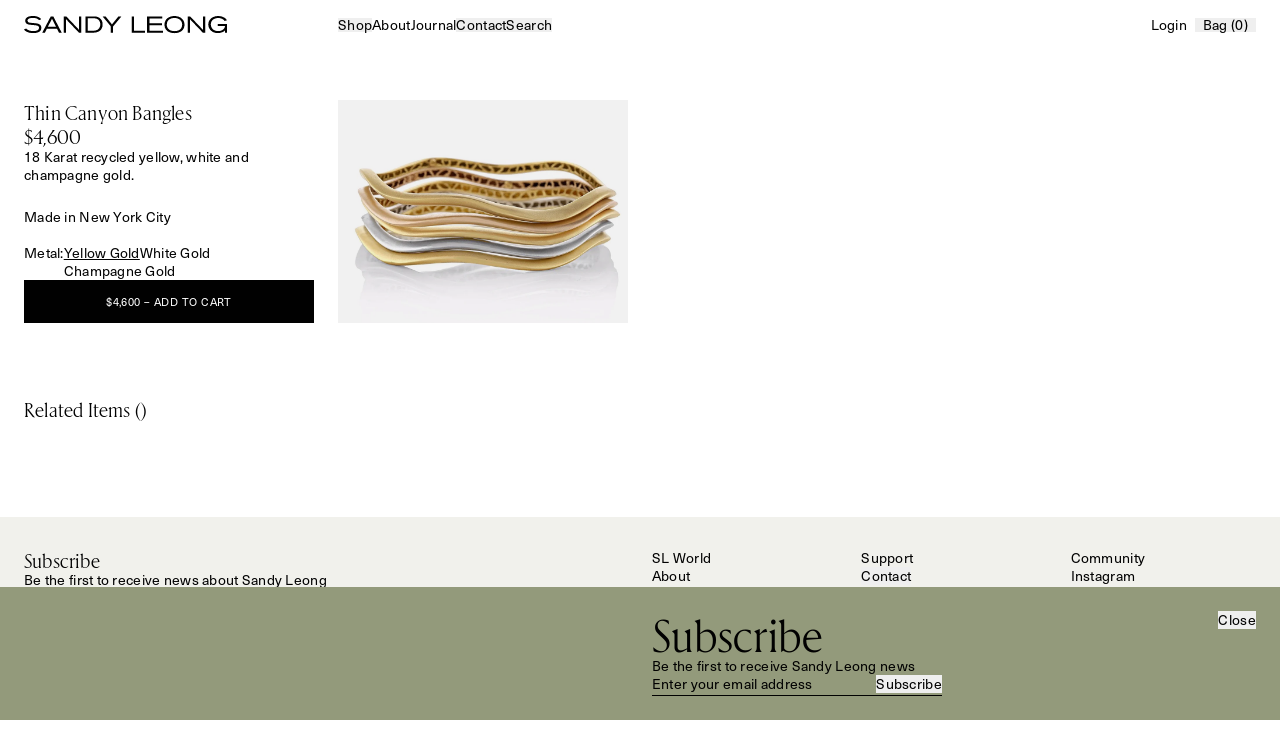

--- FILE ---
content_type: text/html; charset=utf-8
request_url: https://sandyleongjewelry.com/collections/price-asc-the-summer-edit/products/thin-canyon-bangle
body_size: 22774
content:
<!doctype html>
<html lang="en">
	<head>
		<meta charset="utf-8">
		<meta http-equiv="X-UA-Compatible" content="IE=edge">
		<meta name="viewport" content="width=device-width,initial-scale=1">
		<meta name="description" content="Sandy leong sustainable fine jewelry is designed and manufactured locally in new york. Conscientious of the long term global impact of mining, Sandy Leong thoughtfully constructs each piece in 18 karat recycled gold and ethically sourced, conflict-free diamonds and gemstones.">
		<meta name="keywords" content="">
		<meta name="author" content="Sandy Leong">
		<meta name="generator" content="Shopify">
		<meta property="og:title" content="Thin Canyon Bangles">
		<meta property="og:type" content="website">
		<meta property="og:url" content="https://sandyleongjewelry.com/products/thin-canyon-bangle">
		<meta property="og:site_name" content="Sandy Leong">
		<meta property="og:description" content="Sandy leong sustainable fine jewelry is designed and manufactured locally in new york. Conscientious of the long term global impact of mining, Sandy Leong thoughtfully constructs each piece in 18 karat recycled gold and ethically sourced, conflict-free diamonds and gemstones.">
		<meta property="og:image:width" content="1200">
		<meta property="og:image:height" content="600">
		<meta property="og:image" content="Liquid error (layout/theme line 18): invalid url input">
		<meta property="og:locale" content="en">
		<meta name="twitter:card" content="summary">
		<meta name="twitter:title" content="Thin Canyon Bangles">
		<meta name="twitter:description" content="Sandy leong sustainable fine jewelry is designed and manufactured locally in new york. Conscientious of the long term global impact of mining, Sandy Leong thoughtfully constructs each piece in 18 karat recycled gold and ethically sourced, conflict-free diamonds and gemstones.">
		<meta name="twitter:image" content="Liquid error (layout/theme line 23): invalid url input">
		<meta name="twitter:image:alt" content="Sandy Leong">
		<meta name="twitter:site" content="@">
		<meta name="twitter:creator" content="@">
		<link rel="canonical" href="https://sandyleongjewelry.com/products/thin-canyon-bangle"/>

		
			<link rel="icon" type="image/png" sizes="32x32" href="//sandyleongjewelry.com/cdn/shop/files/sandy-leong-favicon.png?v=1741398917&width=32">
		
    
		<meta content="width=device-width,initial-scale=1.0,maximum-scale=1.0,shrink-to-fit=no,user-scalable=no" name="viewport"/>
		<title>Sandy Leong</title>

		<link rel="stylesheet" href="https://use.typekit.net/qkt8yaz.css">

		<link href="//sandyleongjewelry.com/cdn/shop/t/9/assets/fonts.static.css?v=26491426616813460521738271978" rel="stylesheet" type="text/css" media="all" />

		<script>window.performance && window.performance.mark && window.performance.mark('shopify.content_for_header.start');</script><meta name="facebook-domain-verification" content="up6b9tu7iqafq713ep301307nyoozg">
<meta name="facebook-domain-verification" content="iz0526sc3kth18aaumvaoxqsswk8sg">
<meta name="facebook-domain-verification" content="kt0h6k9fll9dftffeie85xove0ox2s">
<meta id="shopify-digital-wallet" name="shopify-digital-wallet" content="/2765867/digital_wallets/dialog">
<meta name="shopify-checkout-api-token" content="b6bf9bb07aaffe4e67ba15918daa2d70">
<link rel="alternate" type="application/json+oembed" href="https://sandyleongjewelry.com/products/thin-canyon-bangle.oembed">
<script async="async" src="/checkouts/internal/preloads.js?locale=en-US"></script>
<link rel="preconnect" href="https://shop.app" crossorigin="anonymous">
<script async="async" src="https://shop.app/checkouts/internal/preloads.js?locale=en-US&shop_id=2765867" crossorigin="anonymous"></script>
<script id="shopify-features" type="application/json">{"accessToken":"b6bf9bb07aaffe4e67ba15918daa2d70","betas":["rich-media-storefront-analytics"],"domain":"sandyleongjewelry.com","predictiveSearch":true,"shopId":2765867,"locale":"en"}</script>
<script>var Shopify = Shopify || {};
Shopify.shop = "sandy-leong.myshopify.com";
Shopify.locale = "en";
Shopify.currency = {"active":"USD","rate":"1.0"};
Shopify.country = "US";
Shopify.theme = {"name":"Sandy Leong 2.0","id":174385889589,"schema_name":"sandy-leong","schema_version":"1.0.0","theme_store_id":null,"role":"main"};
Shopify.theme.handle = "null";
Shopify.theme.style = {"id":null,"handle":null};
Shopify.cdnHost = "sandyleongjewelry.com/cdn";
Shopify.routes = Shopify.routes || {};
Shopify.routes.root = "/";</script>
<script type="module">!function(o){(o.Shopify=o.Shopify||{}).modules=!0}(window);</script>
<script>!function(o){function n(){var o=[];function n(){o.push(Array.prototype.slice.apply(arguments))}return n.q=o,n}var t=o.Shopify=o.Shopify||{};t.loadFeatures=n(),t.autoloadFeatures=n()}(window);</script>
<script>
  window.ShopifyPay = window.ShopifyPay || {};
  window.ShopifyPay.apiHost = "shop.app\/pay";
  window.ShopifyPay.redirectState = null;
</script>
<script id="shop-js-analytics" type="application/json">{"pageType":"product"}</script>
<script defer="defer" async type="module" src="//sandyleongjewelry.com/cdn/shopifycloud/shop-js/modules/v2/client.init-shop-cart-sync_C5BV16lS.en.esm.js"></script>
<script defer="defer" async type="module" src="//sandyleongjewelry.com/cdn/shopifycloud/shop-js/modules/v2/chunk.common_CygWptCX.esm.js"></script>
<script type="module">
  await import("//sandyleongjewelry.com/cdn/shopifycloud/shop-js/modules/v2/client.init-shop-cart-sync_C5BV16lS.en.esm.js");
await import("//sandyleongjewelry.com/cdn/shopifycloud/shop-js/modules/v2/chunk.common_CygWptCX.esm.js");

  window.Shopify.SignInWithShop?.initShopCartSync?.({"fedCMEnabled":true,"windoidEnabled":true});

</script>
<script>
  window.Shopify = window.Shopify || {};
  if (!window.Shopify.featureAssets) window.Shopify.featureAssets = {};
  window.Shopify.featureAssets['shop-js'] = {"shop-cart-sync":["modules/v2/client.shop-cart-sync_ZFArdW7E.en.esm.js","modules/v2/chunk.common_CygWptCX.esm.js"],"init-fed-cm":["modules/v2/client.init-fed-cm_CmiC4vf6.en.esm.js","modules/v2/chunk.common_CygWptCX.esm.js"],"shop-button":["modules/v2/client.shop-button_tlx5R9nI.en.esm.js","modules/v2/chunk.common_CygWptCX.esm.js"],"shop-cash-offers":["modules/v2/client.shop-cash-offers_DOA2yAJr.en.esm.js","modules/v2/chunk.common_CygWptCX.esm.js","modules/v2/chunk.modal_D71HUcav.esm.js"],"init-windoid":["modules/v2/client.init-windoid_sURxWdc1.en.esm.js","modules/v2/chunk.common_CygWptCX.esm.js"],"shop-toast-manager":["modules/v2/client.shop-toast-manager_ClPi3nE9.en.esm.js","modules/v2/chunk.common_CygWptCX.esm.js"],"init-shop-email-lookup-coordinator":["modules/v2/client.init-shop-email-lookup-coordinator_B8hsDcYM.en.esm.js","modules/v2/chunk.common_CygWptCX.esm.js"],"init-shop-cart-sync":["modules/v2/client.init-shop-cart-sync_C5BV16lS.en.esm.js","modules/v2/chunk.common_CygWptCX.esm.js"],"avatar":["modules/v2/client.avatar_BTnouDA3.en.esm.js"],"pay-button":["modules/v2/client.pay-button_FdsNuTd3.en.esm.js","modules/v2/chunk.common_CygWptCX.esm.js"],"init-customer-accounts":["modules/v2/client.init-customer-accounts_DxDtT_ad.en.esm.js","modules/v2/client.shop-login-button_C5VAVYt1.en.esm.js","modules/v2/chunk.common_CygWptCX.esm.js","modules/v2/chunk.modal_D71HUcav.esm.js"],"init-shop-for-new-customer-accounts":["modules/v2/client.init-shop-for-new-customer-accounts_ChsxoAhi.en.esm.js","modules/v2/client.shop-login-button_C5VAVYt1.en.esm.js","modules/v2/chunk.common_CygWptCX.esm.js","modules/v2/chunk.modal_D71HUcav.esm.js"],"shop-login-button":["modules/v2/client.shop-login-button_C5VAVYt1.en.esm.js","modules/v2/chunk.common_CygWptCX.esm.js","modules/v2/chunk.modal_D71HUcav.esm.js"],"init-customer-accounts-sign-up":["modules/v2/client.init-customer-accounts-sign-up_CPSyQ0Tj.en.esm.js","modules/v2/client.shop-login-button_C5VAVYt1.en.esm.js","modules/v2/chunk.common_CygWptCX.esm.js","modules/v2/chunk.modal_D71HUcav.esm.js"],"shop-follow-button":["modules/v2/client.shop-follow-button_Cva4Ekp9.en.esm.js","modules/v2/chunk.common_CygWptCX.esm.js","modules/v2/chunk.modal_D71HUcav.esm.js"],"checkout-modal":["modules/v2/client.checkout-modal_BPM8l0SH.en.esm.js","modules/v2/chunk.common_CygWptCX.esm.js","modules/v2/chunk.modal_D71HUcav.esm.js"],"lead-capture":["modules/v2/client.lead-capture_Bi8yE_yS.en.esm.js","modules/v2/chunk.common_CygWptCX.esm.js","modules/v2/chunk.modal_D71HUcav.esm.js"],"shop-login":["modules/v2/client.shop-login_D6lNrXab.en.esm.js","modules/v2/chunk.common_CygWptCX.esm.js","modules/v2/chunk.modal_D71HUcav.esm.js"],"payment-terms":["modules/v2/client.payment-terms_CZxnsJam.en.esm.js","modules/v2/chunk.common_CygWptCX.esm.js","modules/v2/chunk.modal_D71HUcav.esm.js"]};
</script>
<script>(function() {
  var isLoaded = false;
  function asyncLoad() {
    if (isLoaded) return;
    isLoaded = true;
    var urls = ["https:\/\/www.magisto.com\/media\/shopify\/magisto.js?shop=sandy-leong.myshopify.com","\/\/www.powr.io\/powr.js?powr-token=sandy-leong.myshopify.com\u0026external-type=shopify\u0026shop=sandy-leong.myshopify.com","https:\/\/widgetic.com\/sdk\/sdk.js?shop=sandy-leong.myshopify.com","https:\/\/cdn.shopify.com\/s\/files\/1\/0276\/5867\/t\/3\/assets\/affirmShopify.js?v=1589338971\u0026shop=sandy-leong.myshopify.com","https:\/\/chimpstatic.com\/mcjs-connected\/js\/users\/f0fc59566f8f296c0c7c9dacb\/1a2294fe40e4f67287b3c540d.js?shop=sandy-leong.myshopify.com"];
    for (var i = 0; i < urls.length; i++) {
      var s = document.createElement('script');
      s.type = 'text/javascript';
      s.async = true;
      s.src = urls[i];
      var x = document.getElementsByTagName('script')[0];
      x.parentNode.insertBefore(s, x);
    }
  };
  if(window.attachEvent) {
    window.attachEvent('onload', asyncLoad);
  } else {
    window.addEventListener('load', asyncLoad, false);
  }
})();</script>
<script id="__st">var __st={"a":2765867,"offset":-18000,"reqid":"470fce00-b8c7-4ea2-83cc-8819704a1ac6-1768727400","pageurl":"sandyleongjewelry.com\/collections\/price-asc-the-summer-edit\/products\/thin-canyon-bangle","u":"b4987c10bad6","p":"product","rtyp":"product","rid":11664998932};</script>
<script>window.ShopifyPaypalV4VisibilityTracking = true;</script>
<script id="form-persister">!function(){'use strict';const t='contact',e='new_comment',n=[[t,t],['blogs',e],['comments',e],[t,'customer']],o='password',r='form_key',c=['recaptcha-v3-token','g-recaptcha-response','h-captcha-response',o],s=()=>{try{return window.sessionStorage}catch{return}},i='__shopify_v',u=t=>t.elements[r],a=function(){const t=[...n].map((([t,e])=>`form[action*='/${t}']:not([data-nocaptcha='true']) input[name='form_type'][value='${e}']`)).join(',');var e;return e=t,()=>e?[...document.querySelectorAll(e)].map((t=>t.form)):[]}();function m(t){const e=u(t);a().includes(t)&&(!e||!e.value)&&function(t){try{if(!s())return;!function(t){const e=s();if(!e)return;const n=u(t);if(!n)return;const o=n.value;o&&e.removeItem(o)}(t);const e=Array.from(Array(32),(()=>Math.random().toString(36)[2])).join('');!function(t,e){u(t)||t.append(Object.assign(document.createElement('input'),{type:'hidden',name:r})),t.elements[r].value=e}(t,e),function(t,e){const n=s();if(!n)return;const r=[...t.querySelectorAll(`input[type='${o}']`)].map((({name:t})=>t)),u=[...c,...r],a={};for(const[o,c]of new FormData(t).entries())u.includes(o)||(a[o]=c);n.setItem(e,JSON.stringify({[i]:1,action:t.action,data:a}))}(t,e)}catch(e){console.error('failed to persist form',e)}}(t)}const f=t=>{if('true'===t.dataset.persistBound)return;const e=function(t,e){const n=function(t){return'function'==typeof t.submit?t.submit:HTMLFormElement.prototype.submit}(t).bind(t);return function(){let t;return()=>{t||(t=!0,(()=>{try{e(),n()}catch(t){(t=>{console.error('form submit failed',t)})(t)}})(),setTimeout((()=>t=!1),250))}}()}(t,(()=>{m(t)}));!function(t,e){if('function'==typeof t.submit&&'function'==typeof e)try{t.submit=e}catch{}}(t,e),t.addEventListener('submit',(t=>{t.preventDefault(),e()})),t.dataset.persistBound='true'};!function(){function t(t){const e=(t=>{const e=t.target;return e instanceof HTMLFormElement?e:e&&e.form})(t);e&&m(e)}document.addEventListener('submit',t),document.addEventListener('DOMContentLoaded',(()=>{const e=a();for(const t of e)f(t);var n;n=document.body,new window.MutationObserver((t=>{for(const e of t)if('childList'===e.type&&e.addedNodes.length)for(const t of e.addedNodes)1===t.nodeType&&'FORM'===t.tagName&&a().includes(t)&&f(t)})).observe(n,{childList:!0,subtree:!0,attributes:!1}),document.removeEventListener('submit',t)}))}()}();</script>
<script integrity="sha256-4kQ18oKyAcykRKYeNunJcIwy7WH5gtpwJnB7kiuLZ1E=" data-source-attribution="shopify.loadfeatures" defer="defer" src="//sandyleongjewelry.com/cdn/shopifycloud/storefront/assets/storefront/load_feature-a0a9edcb.js" crossorigin="anonymous"></script>
<script crossorigin="anonymous" defer="defer" src="//sandyleongjewelry.com/cdn/shopifycloud/storefront/assets/shopify_pay/storefront-65b4c6d7.js?v=20250812"></script>
<script data-source-attribution="shopify.dynamic_checkout.dynamic.init">var Shopify=Shopify||{};Shopify.PaymentButton=Shopify.PaymentButton||{isStorefrontPortableWallets:!0,init:function(){window.Shopify.PaymentButton.init=function(){};var t=document.createElement("script");t.src="https://sandyleongjewelry.com/cdn/shopifycloud/portable-wallets/latest/portable-wallets.en.js",t.type="module",document.head.appendChild(t)}};
</script>
<script data-source-attribution="shopify.dynamic_checkout.buyer_consent">
  function portableWalletsHideBuyerConsent(e){var t=document.getElementById("shopify-buyer-consent"),n=document.getElementById("shopify-subscription-policy-button");t&&n&&(t.classList.add("hidden"),t.setAttribute("aria-hidden","true"),n.removeEventListener("click",e))}function portableWalletsShowBuyerConsent(e){var t=document.getElementById("shopify-buyer-consent"),n=document.getElementById("shopify-subscription-policy-button");t&&n&&(t.classList.remove("hidden"),t.removeAttribute("aria-hidden"),n.addEventListener("click",e))}window.Shopify?.PaymentButton&&(window.Shopify.PaymentButton.hideBuyerConsent=portableWalletsHideBuyerConsent,window.Shopify.PaymentButton.showBuyerConsent=portableWalletsShowBuyerConsent);
</script>
<script data-source-attribution="shopify.dynamic_checkout.cart.bootstrap">document.addEventListener("DOMContentLoaded",(function(){function t(){return document.querySelector("shopify-accelerated-checkout-cart, shopify-accelerated-checkout")}if(t())Shopify.PaymentButton.init();else{new MutationObserver((function(e,n){t()&&(Shopify.PaymentButton.init(),n.disconnect())})).observe(document.body,{childList:!0,subtree:!0})}}));
</script>
<link id="shopify-accelerated-checkout-styles" rel="stylesheet" media="screen" href="https://sandyleongjewelry.com/cdn/shopifycloud/portable-wallets/latest/accelerated-checkout-backwards-compat.css" crossorigin="anonymous">
<style id="shopify-accelerated-checkout-cart">
        #shopify-buyer-consent {
  margin-top: 1em;
  display: inline-block;
  width: 100%;
}

#shopify-buyer-consent.hidden {
  display: none;
}

#shopify-subscription-policy-button {
  background: none;
  border: none;
  padding: 0;
  text-decoration: underline;
  font-size: inherit;
  cursor: pointer;
}

#shopify-subscription-policy-button::before {
  box-shadow: none;
}

      </style>

<script>window.performance && window.performance.mark && window.performance.mark('shopify.content_for_header.end');</script>

		


  <link href="//sandyleongjewelry.com/cdn/shop/t/9/assets/base-CBomYuZc.css" rel="stylesheet" type="text/css" media="all" />




  <script src="//sandyleongjewelry.com/cdn/shop/t/9/assets/index-CJuiJ6PE.js" type="module" crossorigin="anonymous"></script>
  <link rel="modulepreload" href="//sandyleongjewelry.com/cdn/shop/t/9/assets/alpinejs-BGcqaHQq.js" crossorigin="anonymous">
  <link rel="modulepreload" href="//sandyleongjewelry.com/cdn/shop/t/9/assets/@alpinejs-DxT_KR2g.js" crossorigin="anonymous">
  <link rel="modulepreload" href="//sandyleongjewelry.com/cdn/shop/t/9/assets/swup-BRYj3XRK.js" crossorigin="anonymous">
  <link rel="modulepreload" href="//sandyleongjewelry.com/cdn/shop/t/9/assets/@swup-C0sVk3pt.js" crossorigin="anonymous">
  <link rel="modulepreload" href="//sandyleongjewelry.com/cdn/shop/t/9/assets/gsap-DjKJqAo0.js" crossorigin="anonymous">
  <link rel="modulepreload" href="//sandyleongjewelry.com/cdn/shop/t/9/assets/embla-carousel-v-CXq_RL.js" crossorigin="anonymous">
  <link rel="modulepreload" href="//sandyleongjewelry.com/cdn/shop/t/9/assets/delegate-it-CYTemYP7.js" crossorigin="anonymous">
  <link rel="modulepreload" href="//sandyleongjewelry.com/cdn/shop/t/9/assets/focus-options-polyfill-DP9u7FBQ.js" crossorigin="anonymous">


	<link href="https://monorail-edge.shopifysvc.com" rel="dns-prefetch">
<script>(function(){if ("sendBeacon" in navigator && "performance" in window) {try {var session_token_from_headers = performance.getEntriesByType('navigation')[0].serverTiming.find(x => x.name == '_s').description;} catch {var session_token_from_headers = undefined;}var session_cookie_matches = document.cookie.match(/_shopify_s=([^;]*)/);var session_token_from_cookie = session_cookie_matches && session_cookie_matches.length === 2 ? session_cookie_matches[1] : "";var session_token = session_token_from_headers || session_token_from_cookie || "";function handle_abandonment_event(e) {var entries = performance.getEntries().filter(function(entry) {return /monorail-edge.shopifysvc.com/.test(entry.name);});if (!window.abandonment_tracked && entries.length === 0) {window.abandonment_tracked = true;var currentMs = Date.now();var navigation_start = performance.timing.navigationStart;var payload = {shop_id: 2765867,url: window.location.href,navigation_start,duration: currentMs - navigation_start,session_token,page_type: "product"};window.navigator.sendBeacon("https://monorail-edge.shopifysvc.com/v1/produce", JSON.stringify({schema_id: "online_store_buyer_site_abandonment/1.1",payload: payload,metadata: {event_created_at_ms: currentMs,event_sent_at_ms: currentMs}}));}}window.addEventListener('pagehide', handle_abandonment_event);}}());</script>
<script id="web-pixels-manager-setup">(function e(e,d,r,n,o){if(void 0===o&&(o={}),!Boolean(null===(a=null===(i=window.Shopify)||void 0===i?void 0:i.analytics)||void 0===a?void 0:a.replayQueue)){var i,a;window.Shopify=window.Shopify||{};var t=window.Shopify;t.analytics=t.analytics||{};var s=t.analytics;s.replayQueue=[],s.publish=function(e,d,r){return s.replayQueue.push([e,d,r]),!0};try{self.performance.mark("wpm:start")}catch(e){}var l=function(){var e={modern:/Edge?\/(1{2}[4-9]|1[2-9]\d|[2-9]\d{2}|\d{4,})\.\d+(\.\d+|)|Firefox\/(1{2}[4-9]|1[2-9]\d|[2-9]\d{2}|\d{4,})\.\d+(\.\d+|)|Chrom(ium|e)\/(9{2}|\d{3,})\.\d+(\.\d+|)|(Maci|X1{2}).+ Version\/(15\.\d+|(1[6-9]|[2-9]\d|\d{3,})\.\d+)([,.]\d+|)( \(\w+\)|)( Mobile\/\w+|) Safari\/|Chrome.+OPR\/(9{2}|\d{3,})\.\d+\.\d+|(CPU[ +]OS|iPhone[ +]OS|CPU[ +]iPhone|CPU IPhone OS|CPU iPad OS)[ +]+(15[._]\d+|(1[6-9]|[2-9]\d|\d{3,})[._]\d+)([._]\d+|)|Android:?[ /-](13[3-9]|1[4-9]\d|[2-9]\d{2}|\d{4,})(\.\d+|)(\.\d+|)|Android.+Firefox\/(13[5-9]|1[4-9]\d|[2-9]\d{2}|\d{4,})\.\d+(\.\d+|)|Android.+Chrom(ium|e)\/(13[3-9]|1[4-9]\d|[2-9]\d{2}|\d{4,})\.\d+(\.\d+|)|SamsungBrowser\/([2-9]\d|\d{3,})\.\d+/,legacy:/Edge?\/(1[6-9]|[2-9]\d|\d{3,})\.\d+(\.\d+|)|Firefox\/(5[4-9]|[6-9]\d|\d{3,})\.\d+(\.\d+|)|Chrom(ium|e)\/(5[1-9]|[6-9]\d|\d{3,})\.\d+(\.\d+|)([\d.]+$|.*Safari\/(?![\d.]+ Edge\/[\d.]+$))|(Maci|X1{2}).+ Version\/(10\.\d+|(1[1-9]|[2-9]\d|\d{3,})\.\d+)([,.]\d+|)( \(\w+\)|)( Mobile\/\w+|) Safari\/|Chrome.+OPR\/(3[89]|[4-9]\d|\d{3,})\.\d+\.\d+|(CPU[ +]OS|iPhone[ +]OS|CPU[ +]iPhone|CPU IPhone OS|CPU iPad OS)[ +]+(10[._]\d+|(1[1-9]|[2-9]\d|\d{3,})[._]\d+)([._]\d+|)|Android:?[ /-](13[3-9]|1[4-9]\d|[2-9]\d{2}|\d{4,})(\.\d+|)(\.\d+|)|Mobile Safari.+OPR\/([89]\d|\d{3,})\.\d+\.\d+|Android.+Firefox\/(13[5-9]|1[4-9]\d|[2-9]\d{2}|\d{4,})\.\d+(\.\d+|)|Android.+Chrom(ium|e)\/(13[3-9]|1[4-9]\d|[2-9]\d{2}|\d{4,})\.\d+(\.\d+|)|Android.+(UC? ?Browser|UCWEB|U3)[ /]?(15\.([5-9]|\d{2,})|(1[6-9]|[2-9]\d|\d{3,})\.\d+)\.\d+|SamsungBrowser\/(5\.\d+|([6-9]|\d{2,})\.\d+)|Android.+MQ{2}Browser\/(14(\.(9|\d{2,})|)|(1[5-9]|[2-9]\d|\d{3,})(\.\d+|))(\.\d+|)|K[Aa][Ii]OS\/(3\.\d+|([4-9]|\d{2,})\.\d+)(\.\d+|)/},d=e.modern,r=e.legacy,n=navigator.userAgent;return n.match(d)?"modern":n.match(r)?"legacy":"unknown"}(),u="modern"===l?"modern":"legacy",c=(null!=n?n:{modern:"",legacy:""})[u],f=function(e){return[e.baseUrl,"/wpm","/b",e.hashVersion,"modern"===e.buildTarget?"m":"l",".js"].join("")}({baseUrl:d,hashVersion:r,buildTarget:u}),m=function(e){var d=e.version,r=e.bundleTarget,n=e.surface,o=e.pageUrl,i=e.monorailEndpoint;return{emit:function(e){var a=e.status,t=e.errorMsg,s=(new Date).getTime(),l=JSON.stringify({metadata:{event_sent_at_ms:s},events:[{schema_id:"web_pixels_manager_load/3.1",payload:{version:d,bundle_target:r,page_url:o,status:a,surface:n,error_msg:t},metadata:{event_created_at_ms:s}}]});if(!i)return console&&console.warn&&console.warn("[Web Pixels Manager] No Monorail endpoint provided, skipping logging."),!1;try{return self.navigator.sendBeacon.bind(self.navigator)(i,l)}catch(e){}var u=new XMLHttpRequest;try{return u.open("POST",i,!0),u.setRequestHeader("Content-Type","text/plain"),u.send(l),!0}catch(e){return console&&console.warn&&console.warn("[Web Pixels Manager] Got an unhandled error while logging to Monorail."),!1}}}}({version:r,bundleTarget:l,surface:e.surface,pageUrl:self.location.href,monorailEndpoint:e.monorailEndpoint});try{o.browserTarget=l,function(e){var d=e.src,r=e.async,n=void 0===r||r,o=e.onload,i=e.onerror,a=e.sri,t=e.scriptDataAttributes,s=void 0===t?{}:t,l=document.createElement("script"),u=document.querySelector("head"),c=document.querySelector("body");if(l.async=n,l.src=d,a&&(l.integrity=a,l.crossOrigin="anonymous"),s)for(var f in s)if(Object.prototype.hasOwnProperty.call(s,f))try{l.dataset[f]=s[f]}catch(e){}if(o&&l.addEventListener("load",o),i&&l.addEventListener("error",i),u)u.appendChild(l);else{if(!c)throw new Error("Did not find a head or body element to append the script");c.appendChild(l)}}({src:f,async:!0,onload:function(){if(!function(){var e,d;return Boolean(null===(d=null===(e=window.Shopify)||void 0===e?void 0:e.analytics)||void 0===d?void 0:d.initialized)}()){var d=window.webPixelsManager.init(e)||void 0;if(d){var r=window.Shopify.analytics;r.replayQueue.forEach((function(e){var r=e[0],n=e[1],o=e[2];d.publishCustomEvent(r,n,o)})),r.replayQueue=[],r.publish=d.publishCustomEvent,r.visitor=d.visitor,r.initialized=!0}}},onerror:function(){return m.emit({status:"failed",errorMsg:"".concat(f," has failed to load")})},sri:function(e){var d=/^sha384-[A-Za-z0-9+/=]+$/;return"string"==typeof e&&d.test(e)}(c)?c:"",scriptDataAttributes:o}),m.emit({status:"loading"})}catch(e){m.emit({status:"failed",errorMsg:(null==e?void 0:e.message)||"Unknown error"})}}})({shopId: 2765867,storefrontBaseUrl: "https://sandyleongjewelry.com",extensionsBaseUrl: "https://extensions.shopifycdn.com/cdn/shopifycloud/web-pixels-manager",monorailEndpoint: "https://monorail-edge.shopifysvc.com/unstable/produce_batch",surface: "storefront-renderer",enabledBetaFlags: ["2dca8a86"],webPixelsConfigList: [{"id":"133169461","eventPayloadVersion":"v1","runtimeContext":"LAX","scriptVersion":"1","type":"CUSTOM","privacyPurposes":["MARKETING"],"name":"Meta pixel (migrated)"},{"id":"146866485","eventPayloadVersion":"v1","runtimeContext":"LAX","scriptVersion":"1","type":"CUSTOM","privacyPurposes":["ANALYTICS"],"name":"Google Analytics tag (migrated)"},{"id":"shopify-app-pixel","configuration":"{}","eventPayloadVersion":"v1","runtimeContext":"STRICT","scriptVersion":"0450","apiClientId":"shopify-pixel","type":"APP","privacyPurposes":["ANALYTICS","MARKETING"]},{"id":"shopify-custom-pixel","eventPayloadVersion":"v1","runtimeContext":"LAX","scriptVersion":"0450","apiClientId":"shopify-pixel","type":"CUSTOM","privacyPurposes":["ANALYTICS","MARKETING"]}],isMerchantRequest: false,initData: {"shop":{"name":"Sandy Leong","paymentSettings":{"currencyCode":"USD"},"myshopifyDomain":"sandy-leong.myshopify.com","countryCode":"US","storefrontUrl":"https:\/\/sandyleongjewelry.com"},"customer":null,"cart":null,"checkout":null,"productVariants":[{"price":{"amount":4600.0,"currencyCode":"USD"},"product":{"title":"Thin Canyon Bangles","vendor":"SL","id":"11664998932","untranslatedTitle":"Thin Canyon Bangles","url":"\/products\/thin-canyon-bangle","type":"Bracelets"},"id":"51004511636","image":{"src":"\/\/sandyleongjewelry.com\/cdn\/shop\/products\/stack_bangles.jpg?v=1593117763"},"sku":null,"title":"Yellow Gold","untranslatedTitle":"Yellow Gold"},{"price":{"amount":4600.0,"currencyCode":"USD"},"product":{"title":"Thin Canyon Bangles","vendor":"SL","id":"11664998932","untranslatedTitle":"Thin Canyon Bangles","url":"\/products\/thin-canyon-bangle","type":"Bracelets"},"id":"51004511764","image":{"src":"\/\/sandyleongjewelry.com\/cdn\/shop\/products\/stack_bangles.jpg?v=1593117763"},"sku":null,"title":"White Gold","untranslatedTitle":"White Gold"},{"price":{"amount":4600.0,"currencyCode":"USD"},"product":{"title":"Thin Canyon Bangles","vendor":"SL","id":"11664998932","untranslatedTitle":"Thin Canyon Bangles","url":"\/products\/thin-canyon-bangle","type":"Bracelets"},"id":"51004511956","image":{"src":"\/\/sandyleongjewelry.com\/cdn\/shop\/products\/stack_bangles.jpg?v=1593117763"},"sku":null,"title":"Champagne Gold","untranslatedTitle":"Champagne Gold"}],"purchasingCompany":null},},"https://sandyleongjewelry.com/cdn","fcfee988w5aeb613cpc8e4bc33m6693e112",{"modern":"","legacy":""},{"shopId":"2765867","storefrontBaseUrl":"https:\/\/sandyleongjewelry.com","extensionBaseUrl":"https:\/\/extensions.shopifycdn.com\/cdn\/shopifycloud\/web-pixels-manager","surface":"storefront-renderer","enabledBetaFlags":"[\"2dca8a86\"]","isMerchantRequest":"false","hashVersion":"fcfee988w5aeb613cpc8e4bc33m6693e112","publish":"custom","events":"[[\"page_viewed\",{}],[\"product_viewed\",{\"productVariant\":{\"price\":{\"amount\":4600.0,\"currencyCode\":\"USD\"},\"product\":{\"title\":\"Thin Canyon Bangles\",\"vendor\":\"SL\",\"id\":\"11664998932\",\"untranslatedTitle\":\"Thin Canyon Bangles\",\"url\":\"\/products\/thin-canyon-bangle\",\"type\":\"Bracelets\"},\"id\":\"51004511636\",\"image\":{\"src\":\"\/\/sandyleongjewelry.com\/cdn\/shop\/products\/stack_bangles.jpg?v=1593117763\"},\"sku\":null,\"title\":\"Yellow Gold\",\"untranslatedTitle\":\"Yellow Gold\"}}]]"});</script><script>
  window.ShopifyAnalytics = window.ShopifyAnalytics || {};
  window.ShopifyAnalytics.meta = window.ShopifyAnalytics.meta || {};
  window.ShopifyAnalytics.meta.currency = 'USD';
  var meta = {"product":{"id":11664998932,"gid":"gid:\/\/shopify\/Product\/11664998932","vendor":"SL","type":"Bracelets","handle":"thin-canyon-bangle","variants":[{"id":51004511636,"price":460000,"name":"Thin Canyon Bangles - Yellow Gold","public_title":"Yellow Gold","sku":null},{"id":51004511764,"price":460000,"name":"Thin Canyon Bangles - White Gold","public_title":"White Gold","sku":null},{"id":51004511956,"price":460000,"name":"Thin Canyon Bangles - Champagne Gold","public_title":"Champagne Gold","sku":null}],"remote":false},"page":{"pageType":"product","resourceType":"product","resourceId":11664998932,"requestId":"470fce00-b8c7-4ea2-83cc-8819704a1ac6-1768727400"}};
  for (var attr in meta) {
    window.ShopifyAnalytics.meta[attr] = meta[attr];
  }
</script>
<script class="analytics">
  (function () {
    var customDocumentWrite = function(content) {
      var jquery = null;

      if (window.jQuery) {
        jquery = window.jQuery;
      } else if (window.Checkout && window.Checkout.$) {
        jquery = window.Checkout.$;
      }

      if (jquery) {
        jquery('body').append(content);
      }
    };

    var hasLoggedConversion = function(token) {
      if (token) {
        return document.cookie.indexOf('loggedConversion=' + token) !== -1;
      }
      return false;
    }

    var setCookieIfConversion = function(token) {
      if (token) {
        var twoMonthsFromNow = new Date(Date.now());
        twoMonthsFromNow.setMonth(twoMonthsFromNow.getMonth() + 2);

        document.cookie = 'loggedConversion=' + token + '; expires=' + twoMonthsFromNow;
      }
    }

    var trekkie = window.ShopifyAnalytics.lib = window.trekkie = window.trekkie || [];
    if (trekkie.integrations) {
      return;
    }
    trekkie.methods = [
      'identify',
      'page',
      'ready',
      'track',
      'trackForm',
      'trackLink'
    ];
    trekkie.factory = function(method) {
      return function() {
        var args = Array.prototype.slice.call(arguments);
        args.unshift(method);
        trekkie.push(args);
        return trekkie;
      };
    };
    for (var i = 0; i < trekkie.methods.length; i++) {
      var key = trekkie.methods[i];
      trekkie[key] = trekkie.factory(key);
    }
    trekkie.load = function(config) {
      trekkie.config = config || {};
      trekkie.config.initialDocumentCookie = document.cookie;
      var first = document.getElementsByTagName('script')[0];
      var script = document.createElement('script');
      script.type = 'text/javascript';
      script.onerror = function(e) {
        var scriptFallback = document.createElement('script');
        scriptFallback.type = 'text/javascript';
        scriptFallback.onerror = function(error) {
                var Monorail = {
      produce: function produce(monorailDomain, schemaId, payload) {
        var currentMs = new Date().getTime();
        var event = {
          schema_id: schemaId,
          payload: payload,
          metadata: {
            event_created_at_ms: currentMs,
            event_sent_at_ms: currentMs
          }
        };
        return Monorail.sendRequest("https://" + monorailDomain + "/v1/produce", JSON.stringify(event));
      },
      sendRequest: function sendRequest(endpointUrl, payload) {
        // Try the sendBeacon API
        if (window && window.navigator && typeof window.navigator.sendBeacon === 'function' && typeof window.Blob === 'function' && !Monorail.isIos12()) {
          var blobData = new window.Blob([payload], {
            type: 'text/plain'
          });

          if (window.navigator.sendBeacon(endpointUrl, blobData)) {
            return true;
          } // sendBeacon was not successful

        } // XHR beacon

        var xhr = new XMLHttpRequest();

        try {
          xhr.open('POST', endpointUrl);
          xhr.setRequestHeader('Content-Type', 'text/plain');
          xhr.send(payload);
        } catch (e) {
          console.log(e);
        }

        return false;
      },
      isIos12: function isIos12() {
        return window.navigator.userAgent.lastIndexOf('iPhone; CPU iPhone OS 12_') !== -1 || window.navigator.userAgent.lastIndexOf('iPad; CPU OS 12_') !== -1;
      }
    };
    Monorail.produce('monorail-edge.shopifysvc.com',
      'trekkie_storefront_load_errors/1.1',
      {shop_id: 2765867,
      theme_id: 174385889589,
      app_name: "storefront",
      context_url: window.location.href,
      source_url: "//sandyleongjewelry.com/cdn/s/trekkie.storefront.cd680fe47e6c39ca5d5df5f0a32d569bc48c0f27.min.js"});

        };
        scriptFallback.async = true;
        scriptFallback.src = '//sandyleongjewelry.com/cdn/s/trekkie.storefront.cd680fe47e6c39ca5d5df5f0a32d569bc48c0f27.min.js';
        first.parentNode.insertBefore(scriptFallback, first);
      };
      script.async = true;
      script.src = '//sandyleongjewelry.com/cdn/s/trekkie.storefront.cd680fe47e6c39ca5d5df5f0a32d569bc48c0f27.min.js';
      first.parentNode.insertBefore(script, first);
    };
    trekkie.load(
      {"Trekkie":{"appName":"storefront","development":false,"defaultAttributes":{"shopId":2765867,"isMerchantRequest":null,"themeId":174385889589,"themeCityHash":"17694494940289908809","contentLanguage":"en","currency":"USD","eventMetadataId":"3d3f3f3a-9f58-4a78-b019-1430a3a64432"},"isServerSideCookieWritingEnabled":true,"monorailRegion":"shop_domain","enabledBetaFlags":["65f19447"]},"Session Attribution":{},"S2S":{"facebookCapiEnabled":false,"source":"trekkie-storefront-renderer","apiClientId":580111}}
    );

    var loaded = false;
    trekkie.ready(function() {
      if (loaded) return;
      loaded = true;

      window.ShopifyAnalytics.lib = window.trekkie;

      var originalDocumentWrite = document.write;
      document.write = customDocumentWrite;
      try { window.ShopifyAnalytics.merchantGoogleAnalytics.call(this); } catch(error) {};
      document.write = originalDocumentWrite;

      window.ShopifyAnalytics.lib.page(null,{"pageType":"product","resourceType":"product","resourceId":11664998932,"requestId":"470fce00-b8c7-4ea2-83cc-8819704a1ac6-1768727400","shopifyEmitted":true});

      var match = window.location.pathname.match(/checkouts\/(.+)\/(thank_you|post_purchase)/)
      var token = match? match[1]: undefined;
      if (!hasLoggedConversion(token)) {
        setCookieIfConversion(token);
        window.ShopifyAnalytics.lib.track("Viewed Product",{"currency":"USD","variantId":51004511636,"productId":11664998932,"productGid":"gid:\/\/shopify\/Product\/11664998932","name":"Thin Canyon Bangles - Yellow Gold","price":"4600.00","sku":null,"brand":"SL","variant":"Yellow Gold","category":"Bracelets","nonInteraction":true,"remote":false},undefined,undefined,{"shopifyEmitted":true});
      window.ShopifyAnalytics.lib.track("monorail:\/\/trekkie_storefront_viewed_product\/1.1",{"currency":"USD","variantId":51004511636,"productId":11664998932,"productGid":"gid:\/\/shopify\/Product\/11664998932","name":"Thin Canyon Bangles - Yellow Gold","price":"4600.00","sku":null,"brand":"SL","variant":"Yellow Gold","category":"Bracelets","nonInteraction":true,"remote":false,"referer":"https:\/\/sandyleongjewelry.com\/collections\/price-asc-the-summer-edit\/products\/thin-canyon-bangle"});
      }
    });


        var eventsListenerScript = document.createElement('script');
        eventsListenerScript.async = true;
        eventsListenerScript.src = "//sandyleongjewelry.com/cdn/shopifycloud/storefront/assets/shop_events_listener-3da45d37.js";
        document.getElementsByTagName('head')[0].appendChild(eventsListenerScript);

})();</script>
  <script>
  if (!window.ga || (window.ga && typeof window.ga !== 'function')) {
    window.ga = function ga() {
      (window.ga.q = window.ga.q || []).push(arguments);
      if (window.Shopify && window.Shopify.analytics && typeof window.Shopify.analytics.publish === 'function') {
        window.Shopify.analytics.publish("ga_stub_called", {}, {sendTo: "google_osp_migration"});
      }
      console.error("Shopify's Google Analytics stub called with:", Array.from(arguments), "\nSee https://help.shopify.com/manual/promoting-marketing/pixels/pixel-migration#google for more information.");
    };
    if (window.Shopify && window.Shopify.analytics && typeof window.Shopify.analytics.publish === 'function') {
      window.Shopify.analytics.publish("ga_stub_initialized", {}, {sendTo: "google_osp_migration"});
    }
  }
</script>
<script
  defer
  src="https://sandyleongjewelry.com/cdn/shopifycloud/perf-kit/shopify-perf-kit-3.0.4.min.js"
  data-application="storefront-renderer"
  data-shop-id="2765867"
  data-render-region="gcp-us-central1"
  data-page-type="product"
  data-theme-instance-id="174385889589"
  data-theme-name="sandy-leong"
  data-theme-version="1.0.0"
  data-monorail-region="shop_domain"
  data-resource-timing-sampling-rate="10"
  data-shs="true"
  data-shs-beacon="true"
  data-shs-export-with-fetch="true"
  data-shs-logs-sample-rate="1"
  data-shs-beacon-endpoint="https://sandyleongjewelry.com/api/collect"
></script>
</head>

	<body class="flex font-sans text-body">
		<div x-data class="page-layout flex-1">
			<div
				class="page-layout--header transition-colors duration-300 ease-in-out"
				:class="{
					'bg-transparent': $store.header.isTransparent && !$store.header.isScrolled && !$store.cart.isOpen,
					'bg-white': !$store.header.isTransparent || $store.header.isScrolled || $store.cart.isOpen,
				}"
			>
				<div id="shopify-section-Header" class="shopify-section header"><header
  x-data
  x-cloak
  class="w-full px-global md:py-16 flex items-center justify-between site-grid-md text-nav transition-colors duration-300 ease"
  :class="{
    'text-white': !$store.header.navigating && $store.header.isHome && !$store.header.isScrolled && !$store.cart.isOpen && !$store.site.isSearchOpen && !$store.site.isShopMenuOpen && !$store.site.isContactOpen,
    'text-black': $store.header.navigating || !$store.header.isHome || $store.header.isScrolled || $store.cart.isOpen || $store.site.isSearchOpen || $store.site.isShopMenuOpen || $store.site.isContactOpen,
  }"
>
  <div class="md:col-span-3 relative z-[3] md:z-[1]">
    <a
      href="/"
      class="block h-14 md:h-18 w-auto cursor-pointer relative"
      @click="$store.site.closeMenu('shopMenu')"
    >
      <span class="sr-only">
        Sandy Leong
      </span>
      <svg class="h-full w-auto" width="203" height="18" viewBox="0 0 203 18" fill="none" xmlns="http://www.w3.org/2000/svg">
  <path d="M2.15761 12.5188C2.41743 12.82 2.67725 13.0988 3.29855 13.5115C5.09468 14.7274 7.29748 15.0954 9.4664 15.0954C13.0925 15.0954 15.0694 13.7792 15.0694 11.805C15.0694 9.54066 12.4825 9.32873 9.20658 9.04987C5.07209 8.70409 3.64874 8.59255 2.38354 7.45482C1.37816 6.52903 1.22001 5.49169 1.22001 4.7332C1.22001 0.104218 7.43304 -0.00732422 8.95806 -0.00732422C11.2738 -0.00732422 13.6122 0.360764 15.5213 1.63234C16.3459 2.19005 16.7187 2.62506 17.1818 3.27201L15.0581 4.11972C14.7079 3.77394 14.4933 3.53971 14.0979 3.27201C12.6181 2.23467 10.7994 1.9112 9.00324 1.9112C7.67027 1.9112 6.00969 2.10082 5.0382 2.58045C3.88597 3.127 3.55837 3.96356 3.55837 4.63282C3.55837 5.1236 3.75041 5.55861 4.05541 5.88208C4.62023 6.52903 5.47876 6.67403 7.02637 6.83019C8.5175 6.98635 9.99733 7.08674 11.4885 7.24289C12.1888 7.30982 12.9118 7.41021 13.6122 7.56637C15.3857 7.97907 17.3965 9.1168 17.3965 11.7938C17.3965 12.4631 17.2722 13.5004 16.5605 14.5154C15.2728 16.3112 12.7311 17.1032 9.30824 17.1032C7.95268 17.1032 6.22432 16.9136 5.0495 16.6236C1.66057 15.7982 0.474449 14.0804 0 13.4112L2.15761 12.53V12.5188Z" fill="currentColor"/>
  <path d="M26.7823 0.383789H29.2562L37.7172 16.7024H35.0287L33.0179 12.6869H22.8737L20.863 16.7024H18.2422L26.7823 0.383789ZM28.5332 3.94197C28.4203 3.66312 28.2734 3.39542 28.1604 3.11656C28.0927 2.90463 28.0249 2.70386 27.9684 2.49193C27.9006 2.70386 27.8328 2.92694 27.7425 3.16118C27.6182 3.46234 27.4827 3.7412 27.3471 4.03121L23.8678 10.7906H32.0238L28.5445 3.93082L28.5332 3.94197Z" fill="currentColor"/>
  <path d="M42.2597 0.404785L53.3866 12.0609C54.1774 12.8863 54.3468 13.0759 55.1376 14.0464C55.0246 12.8975 55.0246 12.6855 55.002 11.6482V0.404785H57.2387V16.701H54.9455L43.265 4.48722C42.655 3.81797 42.4743 3.58373 41.9772 2.99256C42.0676 4.11913 42.0902 4.4426 42.0902 5.80341V16.701H39.8535V0.404785H42.2597Z" fill="currentColor"/>
  <path d="M61.3961 0.404785H69.5973C71.4951 0.404785 73.7092 0.427094 75.9007 2.20061C77.2336 3.28256 78.6344 5.29032 78.6344 8.4358C78.6344 11.5813 77.2788 13.3994 76.3186 14.3698C74.0029 16.6341 70.7834 16.701 67.9932 16.701H61.3848V0.404785H61.3961ZM63.757 2.3233V14.7379H68.5693C70.6478 14.7379 73.2234 14.671 74.9744 12.4513C75.912 11.2467 76.2621 9.75199 76.2621 8.36887C76.2621 6.18265 75.3923 4.69915 74.5338 3.87374C72.9636 2.35677 71.111 2.35677 69.6199 2.3233H63.757Z" fill="currentColor"/>
  <path d="M81.5599 0.404785L87.2872 7.52115C87.66 8.00078 87.7617 8.14579 87.965 8.62542C88.1797 8.1681 88.2474 8.06771 88.5976 7.6327L94.4605 0.404785H97.4766L89.1173 10.3989V16.701H86.8015V10.3543L78.5664 0.404785H81.5599Z" fill="currentColor"/>
  <path d="M107.738 0.404785H110.077V14.7156H121.023V16.701H107.738V0.404785Z" fill="currentColor"/>
  <path d="M123.055 0.404785H138.294V2.41254H125.393V7.28692H137.943V9.19428H125.393V14.6933H138.881V16.701H123.055V0.404785Z" fill="currentColor"/>
  <path d="M160.514 8.78233C160.514 14.3483 155.882 17.1368 150.584 17.1368C148.167 17.1368 145.738 16.7018 143.807 15.341C142.191 14.2367 140.463 12.2067 140.463 8.76002C140.463 2.73676 145.49 0.0151367 150.415 0.0151367C156.187 0.0374451 160.514 3.3837 160.514 8.78233ZM142.801 8.62617C142.801 9.89775 143.129 11.5374 144.247 12.7755C145.795 14.5602 148.201 15.1291 150.584 15.1291C156.685 15.1291 158.153 11.3255 158.153 8.54809C158.153 4.25373 154.674 1.87789 150.167 1.98943C146.732 2.07866 142.801 3.79641 142.801 8.61501" fill="currentColor"/>
  <path d="M166.15 0.404785L177.277 12.0609C178.068 12.8863 178.237 13.0759 179.028 14.0464C178.915 12.8975 178.915 12.6855 178.893 11.6482V0.404785H181.141V16.701H178.859L167.167 4.49837C166.557 3.82912 166.376 3.59488 165.879 2.99256C165.97 4.11913 165.992 4.4426 165.992 5.81456V16.7122H163.744V0.41594H166.15V0.404785Z" fill="currentColor"/>
  <path d="M200.967 14.482C200.662 14.7608 200.402 15.0174 200.052 15.2851C198.855 16.1886 196.562 17.0809 193.76 17.0809C188.056 17.0809 184.316 13.1881 184.316 8.51447C184.316 6.22786 185.277 4.54358 185.74 3.85202C187.287 1.63234 190.326 -0.00732422 194.156 -0.00732422C197.985 -0.00732422 200.369 1.54311 201.306 2.3239C202.221 3.08238 202.571 3.72933 202.922 4.30934L200.606 5.0009C200.301 4.56589 200.064 4.22011 199.555 3.7851C198.155 2.58045 196.234 2.00043 194.348 2.00043C190.281 2.00043 186.824 4.26473 186.824 8.36947C186.824 10.0537 187.457 11.4146 187.943 12.1507C189.739 14.8947 193.195 15.1289 194.28 15.1289C195.85 15.1289 198.155 14.6381 199.725 12.9761C200.753 11.8607 200.9 10.9684 201.035 10.0203H193.772V8.09061H203.001V16.6905H200.967V14.4485V14.482Z" fill="currentColor"/>
</svg>
  
    </a>
  </div>
  <nav class="col-span-6 hidden md:block relative z-[1]">
    <ul class="flex items-center gap-16">
      <li>
        <button @click="$store.site.toggleMenu('shopMenu')" class="site-link">Shop</button>
      </li>
      
        <li>
          <a class="site-link" href="/pages/about" @click="$store.site.closeMenu('shopMenu')">About</a>
        </li>
      
        <li>
          <a class="site-link" href="/blogs/journal" @click="$store.site.closeMenu('shopMenu')">Journal</a>
        </li>
      
      <li>
        <button @click="$store.site.toggleMenu('contact')" class="site-link">Contact</button>
      </li>
      <li :id="!$store.header.isMobile ? 'search-container' : 'search'" class="relative">
        <button
          @click="$store.site.openMenu('search')"
          class="site-link transition-opacity duration-300 ease will-change-auto"
          :class="{
            'opacity-0': $store.site.isSearchOpen,
            'opacity-100': !$store.site.isSearchOpen,
          }"
        >
          Search
        </button>
      </li>
    </ul>
  </nav>

  <div id="cart-drawer-portal" class="fixed z-[2]"></div>
  
  <div class="md:col-span-3 text-right flex items-center justify-end relative z-[1] md:z-[3]">
    <button class="site-link relative py-13 px-6 md:px-8 md:hidden" @click="$store.site.openMenu('search')">
      <svg class="h-14 w-auto" width="16" height="17" viewBox="0 0 16 17" fill="none" xmlns="http://www.w3.org/2000/svg">
  <circle cx="6.34615" cy="6.84615" r="5.84615" stroke="currentColor"/>
  <path d="M10 11L15 16" stroke="currentColor"/>
</svg>  

    </button>
    
      <a href="/account/login" class="hidden md:block px-8 site-link">Login</a>
    
    <button class="site-link py-13 px-6 md:px-8 md:py-0" @click="$store.cart.toggle()">Bag (<span x-text="$store.cart.count"></span>)</button>
    <button x-data x-cloak class="site-link py-13 px-6 pr-0 relative md:hidden" @click="$store.site.toggleMenu('shopMenu')">
      <div class="relative w-full h-full">
        <span aria-hidden="true" class="block invisible">Close</span>
        <span
          class="block absolute inset-0 w-full h-full content-center text-center transition-[transform,opacity] duration-250 ease-in-out-expo will-change-transform"
          :class="{
            'translate-y-0 opacity-100': !$store.site.isShopMenuOpen,
            '-translate-y-3/4 opacity-0': $store.site.isShopMenuOpen
          }"
        >
          Menu
        </span>
        <span
          class="block absolute inset-0 w-full h-full content-center text-center transition-[transform,opacity] duration-250 ease-in-out-expo will-change-transform"
          :class="{
            'translate-y-0 opacity-100': $store.site.isShopMenuOpen,
            'translate-y-3/4 opacity-0': !$store.site.isShopMenuOpen
          }"
        >
          Close
        </span>
      </div>
    </button>
  </div>
  <div 
    :id="window.innerWidth < 900 ? 'search-container' : ''"
    class="fixed inset-0 w-full h-screen md:hidden"
    :inert="!$store.site.isSearchOpen"
  ></div>
</header>


</div>
				<div id="shopify-section-ShopMenu" class="shopify-section"><button
  x-cloak
  :inert="!$store.site.isShopMenuOpen"
  @click="$store.site.closeMenu('shopMenu')"
  class="hidden md:block cursor-pointer fixed inset-0 w-full h-screen bg-[rgba(0,0,0,0.1)] z-[0] transition-opacity duration-500 ease-in-out"
  x-show="$store.site.isShopMenuOpen"
  x-transition:enter="transition-opacity duration-500 ease-in-out"
  x-transition:enter-start="opacity-0"
  x-transition:enter-end="opacity-100"
  x-transition:leave="transition-opacity duration-500 ease-in-out delay-100"
  x-transition:leave-start="opacity-100"
  x-transition:leave-end="opacity-0"
>
  <span class="sr-only">Close Shop Menu</span>
</button>

<div 
  x-cloak
  x-data="{ hoverId: null }"
  x-trap="$store.site.isShopMenuOpen"
  :inert="!$store.site.isShopMenuOpen"
  class="fixed top-0 left-0 w-full md:w-1/2 h-screen overflow-y-auto flex flex-col justify-between gap-y-32 bg-off-white transition-transform duration-600 ease-out-expo will-change-transform px-global pb-15 pt-60 md:pt-page-top"
  :class="{
    'pointer-events-none -translate-x-full': !$store.site.isShopMenuOpen,
    'opacity-100 translate-x-0': $store.site.isShopMenuOpen
  }"
>
  <div class="hidden md:grid md:grid-cols-2 md:grid-rows-[auto_auto] md:h-fit gap-10 gap-y-30">
    
      <div class="relative flex flex-col items-start gap-10">
        <h3 class="text-body">Categories</h3>
        <ul class="flex flex-col items-start">
          
<li
              class="relative"
              @mouseenter="hoverId = '33420017783'"
              @mouseleave="hoverId = null"
            >
              <a href="/collections/all-product-latest-arrival" class="site-link text-nav-large font-display" @click="$store.site.closeMenu('shopMenu')">Shop All</a>
              <template x-teleport="#shop-menu-hover">
                <div
                  class="hidden md:block w-full h-full relative transform-gpu transition-opacity duration-250 ease"
                  :class="{
                    'opacity-100': hoverId === '33420017783',
                    'opacity-0': hoverId !== '33420017783'
                  }"
                >
                  <div class="absolute inset-0 w-full h-full bg-image">
                    


<div class="w-full h-full object-cover mix-blend-multiply w-full h-full relative z-[1] overflow-hidden">
    <picture>
      
        
        
          <source
            media="(max-width: 360px)"
            srcset="//sandyleongjewelry.com/cdn/shop/files/ScreenShot2023-08-15at9.04.29PM.png?v=1692158702&width=360"
          >
        
      
        
        
          <source
            media="(max-width: 720px)"
            srcset="//sandyleongjewelry.com/cdn/shop/files/ScreenShot2023-08-15at9.04.29PM.png?v=1692158702&width=720"
          >
        
      
        
        
          <source
            media="(max-width: 1080px)"
            srcset="//sandyleongjewelry.com/cdn/shop/files/ScreenShot2023-08-15at9.04.29PM.png?v=1692158702&width=1080"
          >
        
      
        
        
          <source
            media="(max-width: 1440px)"
            srcset="//sandyleongjewelry.com/cdn/shop/files/ScreenShot2023-08-15at9.04.29PM.png?v=1692158702&width=1440"
          >
        
      
        
        
          <source
            media="(max-width: 1800px)"
            srcset="//sandyleongjewelry.com/cdn/shop/files/ScreenShot2023-08-15at9.04.29PM.png?v=1692158702&width=1800"
          >
        
      
        
        
          <source
            media="(max-width: 2160px)"
            srcset="//sandyleongjewelry.com/cdn/shop/files/ScreenShot2023-08-15at9.04.29PM.png?v=1692158702&width=2160"
          >
        
      
        
        
          <source
            media="(max-width: 2880px)"
            srcset="//sandyleongjewelry.com/cdn/shop/files/ScreenShot2023-08-15at9.04.29PM.png?v=1692158702&width=2880"
          >
        
      
      <img
        class="absolute w-full h-full inset-0 transition-opacity duration-500 ease scale-[1.001] object-cover"
        alt="Emerald Twist Cocktail Ring with Diamond Pave"
        sizes="250px"
        src="//sandyleongjewelry.com/cdn/shop/files/ScreenShot2023-08-15at9.04.29PM.png?v=1692158702&width=300"
        width="100%"
        height="100%"
        loading="lazy"
        decoding="async"
      />
    </picture>
  </div>


                  </div>
                </div>
              </template>
            </li>
          
<li
              class="relative"
              @mouseenter="hoverId = '12206995'"
              @mouseleave="hoverId = null"
            >
              <a href="/collections/bracelets" class="site-link text-nav-large font-display" @click="$store.site.closeMenu('shopMenu')">Bracelets</a>
              <template x-teleport="#shop-menu-hover">
                <div
                  class="hidden md:block w-full h-full relative transform-gpu transition-opacity duration-250 ease"
                  :class="{
                    'opacity-100': hoverId === '12206995',
                    'opacity-0': hoverId !== '12206995'
                  }"
                >
                  <div class="absolute inset-0 w-full h-full bg-image">
                    


<div class="w-full h-full object-cover mix-blend-multiply w-full h-full relative z-[1] overflow-hidden">
    <picture>
      
        
        
          <source
            media="(max-width: 360px)"
            srcset="//sandyleongjewelry.com/cdn/shop/files/ScreenShot2023-08-15at9.24.47PM.png?v=1692160153&width=360"
          >
        
      
        
        
          <source
            media="(max-width: 720px)"
            srcset="//sandyleongjewelry.com/cdn/shop/files/ScreenShot2023-08-15at9.24.47PM.png?v=1692160153&width=720"
          >
        
      
        
        
          <source
            media="(max-width: 1080px)"
            srcset="//sandyleongjewelry.com/cdn/shop/files/ScreenShot2023-08-15at9.24.47PM.png?v=1692160153&width=1080"
          >
        
      
        
        
          <source
            media="(max-width: 1440px)"
            srcset="//sandyleongjewelry.com/cdn/shop/files/ScreenShot2023-08-15at9.24.47PM.png?v=1692160153&width=1440"
          >
        
      
        
        
          <source
            media="(max-width: 1800px)"
            srcset="//sandyleongjewelry.com/cdn/shop/files/ScreenShot2023-08-15at9.24.47PM.png?v=1692160153&width=1800"
          >
        
      
        
        
          <source
            media="(max-width: 2160px)"
            srcset="//sandyleongjewelry.com/cdn/shop/files/ScreenShot2023-08-15at9.24.47PM.png?v=1692160153&width=2160"
          >
        
      
        
        
          <source
            media="(max-width: 2880px)"
            srcset="//sandyleongjewelry.com/cdn/shop/files/ScreenShot2023-08-15at9.24.47PM.png?v=1692160153&width=2880"
          >
        
      
      <img
        class="absolute w-full h-full inset-0 transition-opacity duration-500 ease scale-[1.001] object-cover"
        alt="Emerald Chaya Bangle"
        sizes="250px"
        src="//sandyleongjewelry.com/cdn/shop/files/ScreenShot2023-08-15at9.24.47PM.png?v=1692160153&width=300"
        width="100%"
        height="100%"
        loading="lazy"
        decoding="async"
      />
    </picture>
  </div>


                  </div>
                </div>
              </template>
            </li>
          
<li
              class="relative"
              @mouseenter="hoverId = '12207025'"
              @mouseleave="hoverId = null"
            >
              <a href="/collections/earrings" class="site-link text-nav-large font-display" @click="$store.site.closeMenu('shopMenu')">Earrings</a>
              <template x-teleport="#shop-menu-hover">
                <div
                  class="hidden md:block w-full h-full relative transform-gpu transition-opacity duration-250 ease"
                  :class="{
                    'opacity-100': hoverId === '12207025',
                    'opacity-0': hoverId !== '12207025'
                  }"
                >
                  <div class="absolute inset-0 w-full h-full bg-image">
                    


<div class="w-full h-full object-cover mix-blend-multiply w-full h-full relative z-[1] overflow-hidden">
    <picture>
      
        
        
          <source
            media="(max-width: 360px)"
            srcset="//sandyleongjewelry.com/cdn/shop/files/ScreenShot2023-08-15at9.47.34PM.png?v=1692161358&width=360"
          >
        
      
        
        
          <source
            media="(max-width: 720px)"
            srcset="//sandyleongjewelry.com/cdn/shop/files/ScreenShot2023-08-15at9.47.34PM.png?v=1692161358&width=720"
          >
        
      
        
        
          <source
            media="(max-width: 1080px)"
            srcset="//sandyleongjewelry.com/cdn/shop/files/ScreenShot2023-08-15at9.47.34PM.png?v=1692161358&width=1080"
          >
        
      
        
        
          <source
            media="(max-width: 1440px)"
            srcset="//sandyleongjewelry.com/cdn/shop/files/ScreenShot2023-08-15at9.47.34PM.png?v=1692161358&width=1440"
          >
        
      
        
        
          <source
            media="(max-width: 1800px)"
            srcset="//sandyleongjewelry.com/cdn/shop/files/ScreenShot2023-08-15at9.47.34PM.png?v=1692161358&width=1800"
          >
        
      
        
        
          <source
            media="(max-width: 2160px)"
            srcset="//sandyleongjewelry.com/cdn/shop/files/ScreenShot2023-08-15at9.47.34PM.png?v=1692161358&width=2160"
          >
        
      
        
        
          <source
            media="(max-width: 2880px)"
            srcset="//sandyleongjewelry.com/cdn/shop/files/ScreenShot2023-08-15at9.47.34PM.png?v=1692161358&width=2880"
          >
        
      
      <img
        class="absolute w-full h-full inset-0 transition-opacity duration-500 ease scale-[1.001] object-cover"
        alt="Ruby Baguette Huggies with Diamonds"
        sizes="250px"
        src="//sandyleongjewelry.com/cdn/shop/files/ScreenShot2023-08-15at9.47.34PM.png?v=1692161358&width=300"
        width="100%"
        height="100%"
        loading="lazy"
        decoding="async"
      />
    </picture>
  </div>


                  </div>
                </div>
              </template>
            </li>
          
<li
              class="relative"
              @mouseenter="hoverId = '12206987'"
              @mouseleave="hoverId = null"
            >
              <a href="/collections/necklaces" class="site-link text-nav-large font-display" @click="$store.site.closeMenu('shopMenu')">Necklaces</a>
              <template x-teleport="#shop-menu-hover">
                <div
                  class="hidden md:block w-full h-full relative transform-gpu transition-opacity duration-250 ease"
                  :class="{
                    'opacity-100': hoverId === '12206987',
                    'opacity-0': hoverId !== '12206987'
                  }"
                >
                  <div class="absolute inset-0 w-full h-full bg-image">
                    


<div class="w-full h-full object-cover mix-blend-multiply w-full h-full relative z-[1] overflow-hidden">
    <picture>
      
        
        
          <source
            media="(max-width: 360px)"
            srcset="//sandyleongjewelry.com/cdn/shop/files/ScreenShot2023-08-15at9.57.39PM.png?v=1692161919&width=360"
          >
        
      
        
        
          <source
            media="(max-width: 720px)"
            srcset="//sandyleongjewelry.com/cdn/shop/files/ScreenShot2023-08-15at9.57.39PM.png?v=1692161919&width=720"
          >
        
      
        
        
          <source
            media="(max-width: 1080px)"
            srcset="//sandyleongjewelry.com/cdn/shop/files/ScreenShot2023-08-15at9.57.39PM.png?v=1692161919&width=1080"
          >
        
      
        
        
          <source
            media="(max-width: 1440px)"
            srcset="//sandyleongjewelry.com/cdn/shop/files/ScreenShot2023-08-15at9.57.39PM.png?v=1692161919&width=1440"
          >
        
      
        
        
          <source
            media="(max-width: 1800px)"
            srcset="//sandyleongjewelry.com/cdn/shop/files/ScreenShot2023-08-15at9.57.39PM.png?v=1692161919&width=1800"
          >
        
      
        
        
          <source
            media="(max-width: 2160px)"
            srcset="//sandyleongjewelry.com/cdn/shop/files/ScreenShot2023-08-15at9.57.39PM.png?v=1692161919&width=2160"
          >
        
      
        
        
          <source
            media="(max-width: 2880px)"
            srcset="//sandyleongjewelry.com/cdn/shop/files/ScreenShot2023-08-15at9.57.39PM.png?v=1692161919&width=2880"
          >
        
      
      <img
        class="absolute w-full h-full inset-0 transition-opacity duration-500 ease scale-[1.001] object-cover"
        alt="Pearl and Ruby Teardrop Pendant"
        sizes="250px"
        src="//sandyleongjewelry.com/cdn/shop/files/ScreenShot2023-08-15at9.57.39PM.png?v=1692161919&width=300"
        width="100%"
        height="100%"
        loading="lazy"
        decoding="async"
      />
    </picture>
  </div>


                  </div>
                </div>
              </template>
            </li>
          
<li
              class="relative"
              @mouseenter="hoverId = '636533244213'"
              @mouseleave="hoverId = null"
            >
              <a href="/collections/pendants" class="site-link text-nav-large font-display" @click="$store.site.closeMenu('shopMenu')">Pendants</a>
              <template x-teleport="#shop-menu-hover">
                <div
                  class="hidden md:block w-full h-full relative transform-gpu transition-opacity duration-250 ease"
                  :class="{
                    'opacity-100': hoverId === '636533244213',
                    'opacity-0': hoverId !== '636533244213'
                  }"
                >
                  <div class="absolute inset-0 w-full h-full bg-image">
                    


<div class="w-full h-full object-cover mix-blend-multiply w-full h-full relative z-[1] overflow-hidden">
    <picture>
      
        
        
          <source
            media="(max-width: 360px)"
            srcset="//sandyleongjewelry.com/cdn/shop/products/IMG_0017_Edit.jpg?v=1602512307&width=360"
          >
        
      
        
        
          <source
            media="(max-width: 720px)"
            srcset="//sandyleongjewelry.com/cdn/shop/products/IMG_0017_Edit.jpg?v=1602512307&width=720"
          >
        
      
        
        
          <source
            media="(max-width: 1080px)"
            srcset="//sandyleongjewelry.com/cdn/shop/products/IMG_0017_Edit.jpg?v=1602512307&width=1080"
          >
        
      
        
        
          <source
            media="(max-width: 1440px)"
            srcset="//sandyleongjewelry.com/cdn/shop/products/IMG_0017_Edit.jpg?v=1602512307&width=1440"
          >
        
      
        
        
          <source
            media="(max-width: 1800px)"
            srcset="//sandyleongjewelry.com/cdn/shop/products/IMG_0017_Edit.jpg?v=1602512307&width=1800"
          >
        
      
        
        
          <source
            media="(max-width: 2160px)"
            srcset="//sandyleongjewelry.com/cdn/shop/products/IMG_0017_Edit.jpg?v=1602512307&width=2160"
          >
        
      
        
        
          <source
            media="(max-width: 2880px)"
            srcset="//sandyleongjewelry.com/cdn/shop/products/IMG_0017_Edit.jpg?v=1602512307&width=2880"
          >
        
      
      <img
        class="absolute w-full h-full inset-0 transition-opacity duration-500 ease scale-[1.001] object-cover"
        alt="Customized Disc Pendant"
        sizes="250px"
        src="//sandyleongjewelry.com/cdn/shop/products/IMG_0017_Edit.jpg?v=1602512307&width=300"
        width="100%"
        height="100%"
        loading="lazy"
        decoding="async"
      />
    </picture>
  </div>


                  </div>
                </div>
              </template>
            </li>
          
<li
              class="relative"
              @mouseenter="hoverId = '12206961'"
              @mouseleave="hoverId = null"
            >
              <a href="/collections/rings" class="site-link text-nav-large font-display" @click="$store.site.closeMenu('shopMenu')">Rings</a>
              <template x-teleport="#shop-menu-hover">
                <div
                  class="hidden md:block w-full h-full relative transform-gpu transition-opacity duration-250 ease"
                  :class="{
                    'opacity-100': hoverId === '12206961',
                    'opacity-0': hoverId !== '12206961'
                  }"
                >
                  <div class="absolute inset-0 w-full h-full bg-image">
                    


<div class="w-full h-full object-cover mix-blend-multiply w-full h-full relative z-[1] overflow-hidden">
    <picture>
      
        
        
          <source
            media="(max-width: 360px)"
            srcset="//sandyleongjewelry.com/cdn/shop/files/ScreenShot2023-08-15at9.04.29PM.png?v=1692158702&width=360"
          >
        
      
        
        
          <source
            media="(max-width: 720px)"
            srcset="//sandyleongjewelry.com/cdn/shop/files/ScreenShot2023-08-15at9.04.29PM.png?v=1692158702&width=720"
          >
        
      
        
        
          <source
            media="(max-width: 1080px)"
            srcset="//sandyleongjewelry.com/cdn/shop/files/ScreenShot2023-08-15at9.04.29PM.png?v=1692158702&width=1080"
          >
        
      
        
        
          <source
            media="(max-width: 1440px)"
            srcset="//sandyleongjewelry.com/cdn/shop/files/ScreenShot2023-08-15at9.04.29PM.png?v=1692158702&width=1440"
          >
        
      
        
        
          <source
            media="(max-width: 1800px)"
            srcset="//sandyleongjewelry.com/cdn/shop/files/ScreenShot2023-08-15at9.04.29PM.png?v=1692158702&width=1800"
          >
        
      
        
        
          <source
            media="(max-width: 2160px)"
            srcset="//sandyleongjewelry.com/cdn/shop/files/ScreenShot2023-08-15at9.04.29PM.png?v=1692158702&width=2160"
          >
        
      
        
        
          <source
            media="(max-width: 2880px)"
            srcset="//sandyleongjewelry.com/cdn/shop/files/ScreenShot2023-08-15at9.04.29PM.png?v=1692158702&width=2880"
          >
        
      
      <img
        class="absolute w-full h-full inset-0 transition-opacity duration-500 ease scale-[1.001] object-cover"
        alt="Emerald Twist Cocktail Ring with Diamond Pave"
        sizes="250px"
        src="//sandyleongjewelry.com/cdn/shop/files/ScreenShot2023-08-15at9.04.29PM.png?v=1692158702&width=300"
        width="100%"
        height="100%"
        loading="lazy"
        decoding="async"
      />
    </picture>
  </div>


                  </div>
                </div>
              </template>
            </li>
          
        </ul>
        
      </div>
    
      <div class="relative flex flex-col items-start gap-10">
        <h3 class="text-body">Gemstones</h3>
        <ul class="flex flex-col items-start">
          
<li
              class="relative"
              @mouseenter="hoverId = '262054346823'"
              @mouseleave="hoverId = null"
            >
              <a href="/collections/birthstones" class="site-link text-nav-large font-display" @click="$store.site.closeMenu('shopMenu')">Birthstones</a>
              <template x-teleport="#shop-menu-hover">
                <div
                  class="hidden md:block w-full h-full relative transform-gpu transition-opacity duration-250 ease"
                  :class="{
                    'opacity-100': hoverId === '262054346823',
                    'opacity-0': hoverId !== '262054346823'
                  }"
                >
                  <div class="absolute inset-0 w-full h-full bg-image">
                    


<div class="w-full h-full object-cover mix-blend-multiply w-full h-full relative z-[1] overflow-hidden">
    <picture>
      
        
        
          <source
            media="(max-width: 360px)"
            srcset="//sandyleongjewelry.com/cdn/shop/products/GarnetImage2-web.jpg?v=1637298596&width=360"
          >
        
      
        
        
          <source
            media="(max-width: 720px)"
            srcset="//sandyleongjewelry.com/cdn/shop/products/GarnetImage2-web.jpg?v=1637298596&width=720"
          >
        
      
        
        
          <source
            media="(max-width: 1080px)"
            srcset="//sandyleongjewelry.com/cdn/shop/products/GarnetImage2-web.jpg?v=1637298596&width=1080"
          >
        
      
        
        
          <source
            media="(max-width: 1440px)"
            srcset="//sandyleongjewelry.com/cdn/shop/products/GarnetImage2-web.jpg?v=1637298596&width=1440"
          >
        
      
        
        
          <source
            media="(max-width: 1800px)"
            srcset="//sandyleongjewelry.com/cdn/shop/products/GarnetImage2-web.jpg?v=1637298596&width=1800"
          >
        
      
        
        
          <source
            media="(max-width: 2160px)"
            srcset="//sandyleongjewelry.com/cdn/shop/products/GarnetImage2-web.jpg?v=1637298596&width=2160"
          >
        
      
        
        
          <source
            media="(max-width: 2880px)"
            srcset="//sandyleongjewelry.com/cdn/shop/products/GarnetImage2-web.jpg?v=1637298596&width=2880"
          >
        
      
      <img
        class="absolute w-full h-full inset-0 transition-opacity duration-500 ease scale-[1.001] object-cover"
        alt="Garnet Wave Stack Ring"
        sizes="250px"
        src="//sandyleongjewelry.com/cdn/shop/products/GarnetImage2-web.jpg?v=1637298596&width=300"
        width="100%"
        height="100%"
        loading="lazy"
        decoding="async"
      />
    </picture>
  </div>


                  </div>
                </div>
              </template>
            </li>
          
<li
              class="relative"
              @mouseenter="hoverId = '167823474759'"
              @mouseleave="hoverId = null"
            >
              <a href="/collections/diamonds" class="site-link text-nav-large font-display" @click="$store.site.closeMenu('shopMenu')">Diamonds</a>
              <template x-teleport="#shop-menu-hover">
                <div
                  class="hidden md:block w-full h-full relative transform-gpu transition-opacity duration-250 ease"
                  :class="{
                    'opacity-100': hoverId === '167823474759',
                    'opacity-0': hoverId !== '167823474759'
                  }"
                >
                  <div class="absolute inset-0 w-full h-full bg-image">
                    


<div class="w-full h-full object-cover mix-blend-multiply w-full h-full relative z-[1] overflow-hidden">
    <picture>
      
        
        
          <source
            media="(max-width: 360px)"
            srcset="//sandyleongjewelry.com/cdn/shop/products/420Y_K0copy.jpg?v=1595265082&width=360"
          >
        
      
        
        
          <source
            media="(max-width: 720px)"
            srcset="//sandyleongjewelry.com/cdn/shop/products/420Y_K0copy.jpg?v=1595265082&width=720"
          >
        
      
        
        
          <source
            media="(max-width: 1080px)"
            srcset="//sandyleongjewelry.com/cdn/shop/products/420Y_K0copy.jpg?v=1595265082&width=1080"
          >
        
      
        
        
          <source
            media="(max-width: 1440px)"
            srcset="//sandyleongjewelry.com/cdn/shop/products/420Y_K0copy.jpg?v=1595265082&width=1440"
          >
        
      
        
        
          <source
            media="(max-width: 1800px)"
            srcset="//sandyleongjewelry.com/cdn/shop/products/420Y_K0copy.jpg?v=1595265082&width=1800"
          >
        
      
        
        
          <source
            media="(max-width: 2160px)"
            srcset="//sandyleongjewelry.com/cdn/shop/products/420Y_K0copy.jpg?v=1595265082&width=2160"
          >
        
      
        
        
          <source
            media="(max-width: 2880px)"
            srcset="//sandyleongjewelry.com/cdn/shop/products/420Y_K0copy.jpg?v=1595265082&width=2880"
          >
        
      
      <img
        class="absolute w-full h-full inset-0 transition-opacity duration-500 ease scale-[1.001] object-cover"
        alt="Pear Drop Earrings with Champagne Diamonds"
        sizes="250px"
        src="//sandyleongjewelry.com/cdn/shop/products/420Y_K0copy.jpg?v=1595265082&width=300"
        width="100%"
        height="100%"
        loading="lazy"
        decoding="async"
      />
    </picture>
  </div>


                  </div>
                </div>
              </template>
            </li>
          
<li
              class="relative"
              @mouseenter="hoverId = '167039336519'"
              @mouseleave="hoverId = null"
            >
              <a href="/collections/emeralds" class="site-link text-nav-large font-display" @click="$store.site.closeMenu('shopMenu')">Emeralds</a>
              <template x-teleport="#shop-menu-hover">
                <div
                  class="hidden md:block w-full h-full relative transform-gpu transition-opacity duration-250 ease"
                  :class="{
                    'opacity-100': hoverId === '167039336519',
                    'opacity-0': hoverId !== '167039336519'
                  }"
                >
                  <div class="absolute inset-0 w-full h-full bg-image">
                    


<div class="w-full h-full object-cover mix-blend-multiply w-full h-full relative z-[1] overflow-hidden">
    <picture>
      
        
        
          <source
            media="(max-width: 360px)"
            srcset="//sandyleongjewelry.com/cdn/shop/files/ScreenShot2023-08-15at9.04.29PM.png?v=1692158702&width=360"
          >
        
      
        
        
          <source
            media="(max-width: 720px)"
            srcset="//sandyleongjewelry.com/cdn/shop/files/ScreenShot2023-08-15at9.04.29PM.png?v=1692158702&width=720"
          >
        
      
        
        
          <source
            media="(max-width: 1080px)"
            srcset="//sandyleongjewelry.com/cdn/shop/files/ScreenShot2023-08-15at9.04.29PM.png?v=1692158702&width=1080"
          >
        
      
        
        
          <source
            media="(max-width: 1440px)"
            srcset="//sandyleongjewelry.com/cdn/shop/files/ScreenShot2023-08-15at9.04.29PM.png?v=1692158702&width=1440"
          >
        
      
        
        
          <source
            media="(max-width: 1800px)"
            srcset="//sandyleongjewelry.com/cdn/shop/files/ScreenShot2023-08-15at9.04.29PM.png?v=1692158702&width=1800"
          >
        
      
        
        
          <source
            media="(max-width: 2160px)"
            srcset="//sandyleongjewelry.com/cdn/shop/files/ScreenShot2023-08-15at9.04.29PM.png?v=1692158702&width=2160"
          >
        
      
        
        
          <source
            media="(max-width: 2880px)"
            srcset="//sandyleongjewelry.com/cdn/shop/files/ScreenShot2023-08-15at9.04.29PM.png?v=1692158702&width=2880"
          >
        
      
      <img
        class="absolute w-full h-full inset-0 transition-opacity duration-500 ease scale-[1.001] object-cover"
        alt="Emerald Twist Cocktail Ring with Diamond Pave"
        sizes="250px"
        src="//sandyleongjewelry.com/cdn/shop/files/ScreenShot2023-08-15at9.04.29PM.png?v=1692158702&width=300"
        width="100%"
        height="100%"
        loading="lazy"
        decoding="async"
      />
    </picture>
  </div>


                  </div>
                </div>
              </template>
            </li>
          
<li
              class="relative"
              @mouseenter="hoverId = '636531376437'"
              @mouseleave="hoverId = null"
            >
              <a href="/collections/morganite" class="site-link text-nav-large font-display" @click="$store.site.closeMenu('shopMenu')">Morganite</a>
              <template x-teleport="#shop-menu-hover">
                <div
                  class="hidden md:block w-full h-full relative transform-gpu transition-opacity duration-250 ease"
                  :class="{
                    'opacity-100': hoverId === '636531376437',
                    'opacity-0': hoverId !== '636531376437'
                  }"
                >
                  <div class="absolute inset-0 w-full h-full bg-image">
                    


<div class="w-full h-full object-cover mix-blend-multiply w-full h-full relative z-[1] overflow-hidden">
    <picture>
      
        
        
          <source
            media="(max-width: 360px)"
            srcset="//sandyleongjewelry.com/cdn/shop/products/63A7153.jpg?v=1566850618&width=360"
          >
        
      
        
        
          <source
            media="(max-width: 720px)"
            srcset="//sandyleongjewelry.com/cdn/shop/products/63A7153.jpg?v=1566850618&width=720"
          >
        
      
        
        
          <source
            media="(max-width: 1080px)"
            srcset="//sandyleongjewelry.com/cdn/shop/products/63A7153.jpg?v=1566850618&width=1080"
          >
        
      
        
        
          <source
            media="(max-width: 1440px)"
            srcset="//sandyleongjewelry.com/cdn/shop/products/63A7153.jpg?v=1566850618&width=1440"
          >
        
      
        
        
          <source
            media="(max-width: 1800px)"
            srcset="//sandyleongjewelry.com/cdn/shop/products/63A7153.jpg?v=1566850618&width=1800"
          >
        
      
        
        
          <source
            media="(max-width: 2160px)"
            srcset="//sandyleongjewelry.com/cdn/shop/products/63A7153.jpg?v=1566850618&width=2160"
          >
        
      
        
        
          <source
            media="(max-width: 2880px)"
            srcset="//sandyleongjewelry.com/cdn/shop/products/63A7153.jpg?v=1566850618&width=2880"
          >
        
      
      <img
        class="absolute w-full h-full inset-0 transition-opacity duration-500 ease scale-[1.001] object-cover"
        alt="Chevron Hinge Bangle"
        sizes="250px"
        src="//sandyleongjewelry.com/cdn/shop/products/63A7153.jpg?v=1566850618&width=300"
        width="100%"
        height="100%"
        loading="lazy"
        decoding="async"
      />
    </picture>
  </div>


                  </div>
                </div>
              </template>
            </li>
          
<li
              class="relative"
              @mouseenter="hoverId = '166476873799'"
              @mouseleave="hoverId = null"
            >
              <a href="/collections/rubies" class="site-link text-nav-large font-display" @click="$store.site.closeMenu('shopMenu')">Rubies</a>
              <template x-teleport="#shop-menu-hover">
                <div
                  class="hidden md:block w-full h-full relative transform-gpu transition-opacity duration-250 ease"
                  :class="{
                    'opacity-100': hoverId === '166476873799',
                    'opacity-0': hoverId !== '166476873799'
                  }"
                >
                  <div class="absolute inset-0 w-full h-full bg-image">
                    


<div class="w-full h-full object-cover mix-blend-multiply w-full h-full relative z-[1] overflow-hidden">
    <picture>
      
        
        
          <source
            media="(max-width: 360px)"
            srcset="//sandyleongjewelry.com/cdn/shop/files/ScreenShot2024-10-21at1.36.15PM.png?v=1729543255&width=360"
          >
        
      
        
        
          <source
            media="(max-width: 720px)"
            srcset="//sandyleongjewelry.com/cdn/shop/files/ScreenShot2024-10-21at1.36.15PM.png?v=1729543255&width=720"
          >
        
      
        
        
          <source
            media="(max-width: 1080px)"
            srcset="//sandyleongjewelry.com/cdn/shop/files/ScreenShot2024-10-21at1.36.15PM.png?v=1729543255&width=1080"
          >
        
      
        
        
          <source
            media="(max-width: 1440px)"
            srcset="//sandyleongjewelry.com/cdn/shop/files/ScreenShot2024-10-21at1.36.15PM.png?v=1729543255&width=1440"
          >
        
      
        
        
          <source
            media="(max-width: 1800px)"
            srcset="//sandyleongjewelry.com/cdn/shop/files/ScreenShot2024-10-21at1.36.15PM.png?v=1729543255&width=1800"
          >
        
      
        
        
          <source
            media="(max-width: 2160px)"
            srcset="//sandyleongjewelry.com/cdn/shop/files/ScreenShot2024-10-21at1.36.15PM.png?v=1729543255&width=2160"
          >
        
      
        
        
          <source
            media="(max-width: 2880px)"
            srcset="//sandyleongjewelry.com/cdn/shop/files/ScreenShot2024-10-21at1.36.15PM.png?v=1729543255&width=2880"
          >
        
      
      <img
        class="absolute w-full h-full inset-0 transition-opacity duration-500 ease scale-[1.001] object-cover"
        alt="Coeur Ruby Pendant"
        sizes="250px"
        src="//sandyleongjewelry.com/cdn/shop/files/ScreenShot2024-10-21at1.36.15PM.png?v=1729543255&width=300"
        width="100%"
        height="100%"
        loading="lazy"
        decoding="async"
      />
    </picture>
  </div>


                  </div>
                </div>
              </template>
            </li>
          
<li
              class="relative"
              @mouseenter="hoverId = '166476447815'"
              @mouseleave="hoverId = null"
            >
              <a href="/collections/sapphires" class="site-link text-nav-large font-display" @click="$store.site.closeMenu('shopMenu')">Sapphires</a>
              <template x-teleport="#shop-menu-hover">
                <div
                  class="hidden md:block w-full h-full relative transform-gpu transition-opacity duration-250 ease"
                  :class="{
                    'opacity-100': hoverId === '166476447815',
                    'opacity-0': hoverId !== '166476447815'
                  }"
                >
                  <div class="absolute inset-0 w-full h-full bg-image">
                    


<div class="w-full h-full object-cover mix-blend-multiply w-full h-full relative z-[1] overflow-hidden">
    <picture>
      
        
        
          <source
            media="(max-width: 360px)"
            srcset="//sandyleongjewelry.com/cdn/shop/products/663A4784acopy.jpg?v=1595251155&width=360"
          >
        
      
        
        
          <source
            media="(max-width: 720px)"
            srcset="//sandyleongjewelry.com/cdn/shop/products/663A4784acopy.jpg?v=1595251155&width=720"
          >
        
      
        
        
          <source
            media="(max-width: 1080px)"
            srcset="//sandyleongjewelry.com/cdn/shop/products/663A4784acopy.jpg?v=1595251155&width=1080"
          >
        
      
        
        
          <source
            media="(max-width: 1440px)"
            srcset="//sandyleongjewelry.com/cdn/shop/products/663A4784acopy.jpg?v=1595251155&width=1440"
          >
        
      
        
        
          <source
            media="(max-width: 1800px)"
            srcset="//sandyleongjewelry.com/cdn/shop/products/663A4784acopy.jpg?v=1595251155&width=1800"
          >
        
      
        
        
          <source
            media="(max-width: 2160px)"
            srcset="//sandyleongjewelry.com/cdn/shop/products/663A4784acopy.jpg?v=1595251155&width=2160"
          >
        
      
        
        
          <source
            media="(max-width: 2880px)"
            srcset="//sandyleongjewelry.com/cdn/shop/products/663A4784acopy.jpg?v=1595251155&width=2880"
          >
        
      
      <img
        class="absolute w-full h-full inset-0 transition-opacity duration-500 ease scale-[1.001] object-cover"
        alt="Blue Sapphire Hinge Bangles"
        sizes="250px"
        src="//sandyleongjewelry.com/cdn/shop/products/663A4784acopy.jpg?v=1595251155&width=300"
        width="100%"
        height="100%"
        loading="lazy"
        decoding="async"
      />
    </picture>
  </div>


                  </div>
                </div>
              </template>
            </li>
          
<li
              class="relative"
              @mouseenter="hoverId = '636531343669'"
              @mouseleave="hoverId = null"
            >
              <a href="/collections/pearls" class="site-link text-nav-large font-display" @click="$store.site.closeMenu('shopMenu')">Pearls</a>
              <template x-teleport="#shop-menu-hover">
                <div
                  class="hidden md:block w-full h-full relative transform-gpu transition-opacity duration-250 ease"
                  :class="{
                    'opacity-100': hoverId === '636531343669',
                    'opacity-0': hoverId !== '636531343669'
                  }"
                >
                  <div class="absolute inset-0 w-full h-full bg-image">
                    


<div class="w-full h-full object-cover mix-blend-multiply w-full h-full relative z-[1] overflow-hidden">
    <picture>
      
        
        
          <source
            media="(max-width: 360px)"
            srcset="//sandyleongjewelry.com/cdn/shop/products/ScreenShot2022-05-16at7.26.57PM.png?v=1652754476&width=360"
          >
        
      
        
        
          <source
            media="(max-width: 720px)"
            srcset="//sandyleongjewelry.com/cdn/shop/products/ScreenShot2022-05-16at7.26.57PM.png?v=1652754476&width=720"
          >
        
      
        
        
          <source
            media="(max-width: 1080px)"
            srcset="//sandyleongjewelry.com/cdn/shop/products/ScreenShot2022-05-16at7.26.57PM.png?v=1652754476&width=1080"
          >
        
      
        
        
          <source
            media="(max-width: 1440px)"
            srcset="//sandyleongjewelry.com/cdn/shop/products/ScreenShot2022-05-16at7.26.57PM.png?v=1652754476&width=1440"
          >
        
      
        
        
          <source
            media="(max-width: 1800px)"
            srcset="//sandyleongjewelry.com/cdn/shop/products/ScreenShot2022-05-16at7.26.57PM.png?v=1652754476&width=1800"
          >
        
      
        
        
          <source
            media="(max-width: 2160px)"
            srcset="//sandyleongjewelry.com/cdn/shop/products/ScreenShot2022-05-16at7.26.57PM.png?v=1652754476&width=2160"
          >
        
      
        
        
          <source
            media="(max-width: 2880px)"
            srcset="//sandyleongjewelry.com/cdn/shop/products/ScreenShot2022-05-16at7.26.57PM.png?v=1652754476&width=2880"
          >
        
      
      <img
        class="absolute w-full h-full inset-0 transition-opacity duration-500 ease scale-[1.001] object-cover"
        alt="Emerald Halo Hoops with Pearl Drops"
        sizes="250px"
        src="//sandyleongjewelry.com/cdn/shop/products/ScreenShot2022-05-16at7.26.57PM.png?v=1652754476&width=300"
        width="100%"
        height="100%"
        loading="lazy"
        decoding="async"
      />
    </picture>
  </div>


                  </div>
                </div>
              </template>
            </li>
          
        </ul>
        
      </div>
    
      <div class="relative flex flex-col items-start gap-10">
        <h3 class="text-body">Collections</h3>
        <ul class="flex flex-col items-start">
          
<li
              class="relative"
              @mouseenter="hoverId = '636531671349'"
              @mouseleave="hoverId = null"
            >
              <a href="/collections/lunar" class="site-link text-nav-large font-display" @click="$store.site.closeMenu('shopMenu')">Lunar</a>
              <template x-teleport="#shop-menu-hover">
                <div
                  class="hidden md:block w-full h-full relative transform-gpu transition-opacity duration-250 ease"
                  :class="{
                    'opacity-100': hoverId === '636531671349',
                    'opacity-0': hoverId !== '636531671349'
                  }"
                >
                  <div class="absolute inset-0 w-full h-full bg-image">
                    


<div class="w-full h-full object-cover mix-blend-multiply w-full h-full relative z-[1] overflow-hidden">
    <picture>
      
        
        
          <source
            media="(max-width: 360px)"
            srcset="//sandyleongjewelry.com/cdn/shop/files/ScreenShot2024-05-01at12.23.19PM.png?v=1714591461&width=360"
          >
        
      
        
        
          <source
            media="(max-width: 720px)"
            srcset="//sandyleongjewelry.com/cdn/shop/files/ScreenShot2024-05-01at12.23.19PM.png?v=1714591461&width=720"
          >
        
      
        
        
          <source
            media="(max-width: 1080px)"
            srcset="//sandyleongjewelry.com/cdn/shop/files/ScreenShot2024-05-01at12.23.19PM.png?v=1714591461&width=1080"
          >
        
      
        
        
          <source
            media="(max-width: 1440px)"
            srcset="//sandyleongjewelry.com/cdn/shop/files/ScreenShot2024-05-01at12.23.19PM.png?v=1714591461&width=1440"
          >
        
      
        
        
          <source
            media="(max-width: 1800px)"
            srcset="//sandyleongjewelry.com/cdn/shop/files/ScreenShot2024-05-01at12.23.19PM.png?v=1714591461&width=1800"
          >
        
      
        
        
          <source
            media="(max-width: 2160px)"
            srcset="//sandyleongjewelry.com/cdn/shop/files/ScreenShot2024-05-01at12.23.19PM.png?v=1714591461&width=2160"
          >
        
      
        
        
          <source
            media="(max-width: 2880px)"
            srcset="//sandyleongjewelry.com/cdn/shop/files/ScreenShot2024-05-01at12.23.19PM.png?v=1714591461&width=2880"
          >
        
      
      <img
        class="absolute w-full h-full inset-0 transition-opacity duration-500 ease scale-[1.001] object-cover"
        alt="Diamond Baguette Oval Hoops"
        sizes="250px"
        src="//sandyleongjewelry.com/cdn/shop/files/ScreenShot2024-05-01at12.23.19PM.png?v=1714591461&width=300"
        width="100%"
        height="100%"
        loading="lazy"
        decoding="async"
      />
    </picture>
  </div>


                  </div>
                </div>
              </template>
            </li>
          
<li
              class="relative"
              @mouseenter="hoverId = '636531736885'"
              @mouseleave="hoverId = null"
            >
              <a href="/collections/serenity" class="site-link text-nav-large font-display" @click="$store.site.closeMenu('shopMenu')">Serenity</a>
              <template x-teleport="#shop-menu-hover">
                <div
                  class="hidden md:block w-full h-full relative transform-gpu transition-opacity duration-250 ease"
                  :class="{
                    'opacity-100': hoverId === '636531736885',
                    'opacity-0': hoverId !== '636531736885'
                  }"
                >
                  <div class="absolute inset-0 w-full h-full bg-image">
                    


<div class="w-full h-full object-cover mix-blend-multiply w-full h-full relative z-[1] overflow-hidden">
    <picture>
      
        
        
          <source
            media="(max-width: 360px)"
            srcset="//sandyleongjewelry.com/cdn/shop/files/ScreenShot2023-08-15at9.04.29PM.png?v=1692158702&width=360"
          >
        
      
        
        
          <source
            media="(max-width: 720px)"
            srcset="//sandyleongjewelry.com/cdn/shop/files/ScreenShot2023-08-15at9.04.29PM.png?v=1692158702&width=720"
          >
        
      
        
        
          <source
            media="(max-width: 1080px)"
            srcset="//sandyleongjewelry.com/cdn/shop/files/ScreenShot2023-08-15at9.04.29PM.png?v=1692158702&width=1080"
          >
        
      
        
        
          <source
            media="(max-width: 1440px)"
            srcset="//sandyleongjewelry.com/cdn/shop/files/ScreenShot2023-08-15at9.04.29PM.png?v=1692158702&width=1440"
          >
        
      
        
        
          <source
            media="(max-width: 1800px)"
            srcset="//sandyleongjewelry.com/cdn/shop/files/ScreenShot2023-08-15at9.04.29PM.png?v=1692158702&width=1800"
          >
        
      
        
        
          <source
            media="(max-width: 2160px)"
            srcset="//sandyleongjewelry.com/cdn/shop/files/ScreenShot2023-08-15at9.04.29PM.png?v=1692158702&width=2160"
          >
        
      
        
        
          <source
            media="(max-width: 2880px)"
            srcset="//sandyleongjewelry.com/cdn/shop/files/ScreenShot2023-08-15at9.04.29PM.png?v=1692158702&width=2880"
          >
        
      
      <img
        class="absolute w-full h-full inset-0 transition-opacity duration-500 ease scale-[1.001] object-cover"
        alt="Emerald Twist Cocktail Ring with Diamond Pave"
        sizes="250px"
        src="//sandyleongjewelry.com/cdn/shop/files/ScreenShot2023-08-15at9.04.29PM.png?v=1692158702&width=300"
        width="100%"
        height="100%"
        loading="lazy"
        decoding="async"
      />
    </picture>
  </div>


                  </div>
                </div>
              </template>
            </li>
          
<li
              class="relative"
              @mouseenter="hoverId = '636531900725'"
              @mouseleave="hoverId = null"
            >
              <a href="/collections/sol" class="site-link text-nav-large font-display" @click="$store.site.closeMenu('shopMenu')">Sol</a>
              <template x-teleport="#shop-menu-hover">
                <div
                  class="hidden md:block w-full h-full relative transform-gpu transition-opacity duration-250 ease"
                  :class="{
                    'opacity-100': hoverId === '636531900725',
                    'opacity-0': hoverId !== '636531900725'
                  }"
                >
                  <div class="absolute inset-0 w-full h-full bg-image">
                    


<div class="w-full h-full object-cover mix-blend-multiply w-full h-full relative z-[1] overflow-hidden">
    <picture>
      
        
        
          <source
            media="(max-width: 360px)"
            srcset="//sandyleongjewelry.com/cdn/shop/products/EmeraldCoilRing1.jpg?v=1616102461&width=360"
          >
        
      
        
        
          <source
            media="(max-width: 720px)"
            srcset="//sandyleongjewelry.com/cdn/shop/products/EmeraldCoilRing1.jpg?v=1616102461&width=720"
          >
        
      
        
        
          <source
            media="(max-width: 1080px)"
            srcset="//sandyleongjewelry.com/cdn/shop/products/EmeraldCoilRing1.jpg?v=1616102461&width=1080"
          >
        
      
        
        
          <source
            media="(max-width: 1440px)"
            srcset="//sandyleongjewelry.com/cdn/shop/products/EmeraldCoilRing1.jpg?v=1616102461&width=1440"
          >
        
      
        
        
          <source
            media="(max-width: 1800px)"
            srcset="//sandyleongjewelry.com/cdn/shop/products/EmeraldCoilRing1.jpg?v=1616102461&width=1800"
          >
        
      
        
        
          <source
            media="(max-width: 2160px)"
            srcset="//sandyleongjewelry.com/cdn/shop/products/EmeraldCoilRing1.jpg?v=1616102461&width=2160"
          >
        
      
        
        
          <source
            media="(max-width: 2880px)"
            srcset="//sandyleongjewelry.com/cdn/shop/products/EmeraldCoilRing1.jpg?v=1616102461&width=2880"
          >
        
      
      <img
        class="absolute w-full h-full inset-0 transition-opacity duration-500 ease scale-[1.001] object-cover"
        alt="Emerald Coil Ring"
        sizes="250px"
        src="//sandyleongjewelry.com/cdn/shop/products/EmeraldCoilRing1.jpg?v=1616102461&width=300"
        width="100%"
        height="100%"
        loading="lazy"
        decoding="async"
      />
    </picture>
  </div>


                  </div>
                </div>
              </template>
            </li>
          
<li
              class="relative"
              @mouseenter="hoverId = '636532031797'"
              @mouseleave="hoverId = null"
            >
              <a href="/collections/twilight" class="site-link text-nav-large font-display" @click="$store.site.closeMenu('shopMenu')">Twilight</a>
              <template x-teleport="#shop-menu-hover">
                <div
                  class="hidden md:block w-full h-full relative transform-gpu transition-opacity duration-250 ease"
                  :class="{
                    'opacity-100': hoverId === '636532031797',
                    'opacity-0': hoverId !== '636532031797'
                  }"
                >
                  <div class="absolute inset-0 w-full h-full bg-image">
                    


<div class="w-full h-full object-cover mix-blend-multiply w-full h-full relative z-[1] overflow-hidden">
    <picture>
      
        
        
          <source
            media="(max-width: 360px)"
            srcset="//sandyleongjewelry.com/cdn/shop/products/663A4784acopy.jpg?v=1595251155&width=360"
          >
        
      
        
        
          <source
            media="(max-width: 720px)"
            srcset="//sandyleongjewelry.com/cdn/shop/products/663A4784acopy.jpg?v=1595251155&width=720"
          >
        
      
        
        
          <source
            media="(max-width: 1080px)"
            srcset="//sandyleongjewelry.com/cdn/shop/products/663A4784acopy.jpg?v=1595251155&width=1080"
          >
        
      
        
        
          <source
            media="(max-width: 1440px)"
            srcset="//sandyleongjewelry.com/cdn/shop/products/663A4784acopy.jpg?v=1595251155&width=1440"
          >
        
      
        
        
          <source
            media="(max-width: 1800px)"
            srcset="//sandyleongjewelry.com/cdn/shop/products/663A4784acopy.jpg?v=1595251155&width=1800"
          >
        
      
        
        
          <source
            media="(max-width: 2160px)"
            srcset="//sandyleongjewelry.com/cdn/shop/products/663A4784acopy.jpg?v=1595251155&width=2160"
          >
        
      
        
        
          <source
            media="(max-width: 2880px)"
            srcset="//sandyleongjewelry.com/cdn/shop/products/663A4784acopy.jpg?v=1595251155&width=2880"
          >
        
      
      <img
        class="absolute w-full h-full inset-0 transition-opacity duration-500 ease scale-[1.001] object-cover"
        alt="Blue Sapphire Hinge Bangles"
        sizes="250px"
        src="//sandyleongjewelry.com/cdn/shop/products/663A4784acopy.jpg?v=1595251155&width=300"
        width="100%"
        height="100%"
        loading="lazy"
        decoding="async"
      />
    </picture>
  </div>


                  </div>
                </div>
              </template>
            </li>
          
<li
              class="relative"
              @mouseenter="hoverId = '95335022663'"
              @mouseleave="hoverId = null"
            >
              <a href="/collections/anniversary" class="site-link text-nav-large font-display" @click="$store.site.closeMenu('shopMenu')">Anniversary</a>
              <template x-teleport="#shop-menu-hover">
                <div
                  class="hidden md:block w-full h-full relative transform-gpu transition-opacity duration-250 ease"
                  :class="{
                    'opacity-100': hoverId === '95335022663',
                    'opacity-0': hoverId !== '95335022663'
                  }"
                >
                  <div class="absolute inset-0 w-full h-full bg-image">
                    


<div class="w-full h-full object-cover mix-blend-multiply w-full h-full relative z-[1] overflow-hidden">
    <picture>
      
        
        
          <source
            media="(max-width: 360px)"
            srcset="//sandyleongjewelry.com/cdn/shop/products/63A7017-2.jpg?v=1571862770&width=360"
          >
        
      
        
        
          <source
            media="(max-width: 720px)"
            srcset="//sandyleongjewelry.com/cdn/shop/products/63A7017-2.jpg?v=1571862770&width=720"
          >
        
      
        
        
          <source
            media="(max-width: 1080px)"
            srcset="//sandyleongjewelry.com/cdn/shop/products/63A7017-2.jpg?v=1571862770&width=1080"
          >
        
      
        
        
          <source
            media="(max-width: 1440px)"
            srcset="//sandyleongjewelry.com/cdn/shop/products/63A7017-2.jpg?v=1571862770&width=1440"
          >
        
      
        
        
          <source
            media="(max-width: 1800px)"
            srcset="//sandyleongjewelry.com/cdn/shop/products/63A7017-2.jpg?v=1571862770&width=1800"
          >
        
      
        
        
          <source
            media="(max-width: 2160px)"
            srcset="//sandyleongjewelry.com/cdn/shop/products/63A7017-2.jpg?v=1571862770&width=2160"
          >
        
      
        
        
          <source
            media="(max-width: 2880px)"
            srcset="//sandyleongjewelry.com/cdn/shop/products/63A7017-2.jpg?v=1571862770&width=2880"
          >
        
      
      <img
        class="absolute w-full h-full inset-0 transition-opacity duration-500 ease scale-[1.001] object-cover"
        alt="Double Pinky Ring with Diamonds"
        sizes="250px"
        src="//sandyleongjewelry.com/cdn/shop/products/63A7017-2.jpg?v=1571862770&width=300"
        width="100%"
        height="100%"
        loading="lazy"
        decoding="async"
      />
    </picture>
  </div>


                  </div>
                </div>
              </template>
            </li>
          
<li
              class="relative"
              @mouseenter="hoverId = '636532130101'"
              @mouseleave="hoverId = null"
            >
              <a href="/collections/canyon" class="site-link text-nav-large font-display" @click="$store.site.closeMenu('shopMenu')">Canyon</a>
              <template x-teleport="#shop-menu-hover">
                <div
                  class="hidden md:block w-full h-full relative transform-gpu transition-opacity duration-250 ease"
                  :class="{
                    'opacity-100': hoverId === '636532130101',
                    'opacity-0': hoverId !== '636532130101'
                  }"
                >
                  <div class="absolute inset-0 w-full h-full bg-image">
                    


<div class="w-full h-full object-cover mix-blend-multiply w-full h-full relative z-[1] overflow-hidden">
    <picture>
      
        
        
          <source
            media="(max-width: 360px)"
            srcset="//sandyleongjewelry.com/cdn/shop/products/ALL_BANGLES_LARGE.jpg?v=1593115028&width=360"
          >
        
      
        
        
          <source
            media="(max-width: 720px)"
            srcset="//sandyleongjewelry.com/cdn/shop/products/ALL_BANGLES_LARGE.jpg?v=1593115028&width=720"
          >
        
      
        
        
          <source
            media="(max-width: 1080px)"
            srcset="//sandyleongjewelry.com/cdn/shop/products/ALL_BANGLES_LARGE.jpg?v=1593115028&width=1080"
          >
        
      
        
        
          <source
            media="(max-width: 1440px)"
            srcset="//sandyleongjewelry.com/cdn/shop/products/ALL_BANGLES_LARGE.jpg?v=1593115028&width=1440"
          >
        
      
        
        
          <source
            media="(max-width: 1800px)"
            srcset="//sandyleongjewelry.com/cdn/shop/products/ALL_BANGLES_LARGE.jpg?v=1593115028&width=1800"
          >
        
      
        
        
          <source
            media="(max-width: 2160px)"
            srcset="//sandyleongjewelry.com/cdn/shop/products/ALL_BANGLES_LARGE.jpg?v=1593115028&width=2160"
          >
        
      
        
        
          <source
            media="(max-width: 2880px)"
            srcset="//sandyleongjewelry.com/cdn/shop/products/ALL_BANGLES_LARGE.jpg?v=1593115028&width=2880"
          >
        
      
      <img
        class="absolute w-full h-full inset-0 transition-opacity duration-500 ease scale-[1.001] object-cover"
        alt="Canyon Bangle with Diamonds"
        sizes="250px"
        src="//sandyleongjewelry.com/cdn/shop/products/ALL_BANGLES_LARGE.jpg?v=1593115028&width=300"
        width="100%"
        height="100%"
        loading="lazy"
        decoding="async"
      />
    </picture>
  </div>


                  </div>
                </div>
              </template>
            </li>
          
<li
              class="relative"
              @mouseenter="hoverId = '12207065'"
              @mouseleave="hoverId = null"
            >
              <a href="/collections/origin" class="site-link text-nav-large font-display" @click="$store.site.closeMenu('shopMenu')">Origin</a>
              <template x-teleport="#shop-menu-hover">
                <div
                  class="hidden md:block w-full h-full relative transform-gpu transition-opacity duration-250 ease"
                  :class="{
                    'opacity-100': hoverId === '12207065',
                    'opacity-0': hoverId !== '12207065'
                  }"
                >
                  <div class="absolute inset-0 w-full h-full bg-image">
                    


<div class="w-full h-full object-cover mix-blend-multiply w-full h-full relative z-[1] overflow-hidden">
    <picture>
      
        
        
          <source
            media="(max-width: 360px)"
            srcset="//sandyleongjewelry.com/cdn/shop/products/410Y_largecopy.jpg?v=1595255008&width=360"
          >
        
      
        
        
          <source
            media="(max-width: 720px)"
            srcset="//sandyleongjewelry.com/cdn/shop/products/410Y_largecopy.jpg?v=1595255008&width=720"
          >
        
      
        
        
          <source
            media="(max-width: 1080px)"
            srcset="//sandyleongjewelry.com/cdn/shop/products/410Y_largecopy.jpg?v=1595255008&width=1080"
          >
        
      
        
        
          <source
            media="(max-width: 1440px)"
            srcset="//sandyleongjewelry.com/cdn/shop/products/410Y_largecopy.jpg?v=1595255008&width=1440"
          >
        
      
        
        
          <source
            media="(max-width: 1800px)"
            srcset="//sandyleongjewelry.com/cdn/shop/products/410Y_largecopy.jpg?v=1595255008&width=1800"
          >
        
      
        
        
          <source
            media="(max-width: 2160px)"
            srcset="//sandyleongjewelry.com/cdn/shop/products/410Y_largecopy.jpg?v=1595255008&width=2160"
          >
        
      
        
        
          <source
            media="(max-width: 2880px)"
            srcset="//sandyleongjewelry.com/cdn/shop/products/410Y_largecopy.jpg?v=1595255008&width=2880"
          >
        
      
      <img
        class="absolute w-full h-full inset-0 transition-opacity duration-500 ease scale-[1.001] object-cover"
        alt="Halo Hoops with Diamonds"
        sizes="250px"
        src="//sandyleongjewelry.com/cdn/shop/products/410Y_largecopy.jpg?v=1595255008&width=300"
        width="100%"
        height="100%"
        loading="lazy"
        decoding="async"
      />
    </picture>
  </div>


                  </div>
                </div>
              </template>
            </li>
          
        </ul>
        
      </div>
    
      <div class="relative flex flex-col items-start gap-10">
        <h3 class="text-body">Edits</h3>
        <ul class="flex flex-col items-start">
          
<li
              class="relative"
              @mouseenter="hoverId = '636533670197'"
              @mouseleave="hoverId = null"
            >
              <a href="/collections/chinese-new-year" class="site-link text-nav-large font-display" @click="$store.site.closeMenu('shopMenu')">Chinese New Year</a>
              <template x-teleport="#shop-menu-hover">
                <div
                  class="hidden md:block w-full h-full relative transform-gpu transition-opacity duration-250 ease"
                  :class="{
                    'opacity-100': hoverId === '636533670197',
                    'opacity-0': hoverId !== '636533670197'
                  }"
                >
                  <div class="absolute inset-0 w-full h-full bg-image">
                    


<div class="w-full h-full object-cover mix-blend-multiply w-full h-full relative z-[1] overflow-hidden">
    <picture>
      
        
        
          <source
            media="(max-width: 360px)"
            srcset="//sandyleongjewelry.com/cdn/shop/products/63A7116.jpg?v=1566850527&width=360"
          >
        
      
        
        
          <source
            media="(max-width: 720px)"
            srcset="//sandyleongjewelry.com/cdn/shop/products/63A7116.jpg?v=1566850527&width=720"
          >
        
      
        
        
          <source
            media="(max-width: 1080px)"
            srcset="//sandyleongjewelry.com/cdn/shop/products/63A7116.jpg?v=1566850527&width=1080"
          >
        
      
        
        
          <source
            media="(max-width: 1440px)"
            srcset="//sandyleongjewelry.com/cdn/shop/products/63A7116.jpg?v=1566850527&width=1440"
          >
        
      
        
        
          <source
            media="(max-width: 1800px)"
            srcset="//sandyleongjewelry.com/cdn/shop/products/63A7116.jpg?v=1566850527&width=1800"
          >
        
      
        
        
          <source
            media="(max-width: 2160px)"
            srcset="//sandyleongjewelry.com/cdn/shop/products/63A7116.jpg?v=1566850527&width=2160"
          >
        
      
        
        
          <source
            media="(max-width: 2880px)"
            srcset="//sandyleongjewelry.com/cdn/shop/products/63A7116.jpg?v=1566850527&width=2880"
          >
        
      
      <img
        class="absolute w-full h-full inset-0 transition-opacity duration-500 ease scale-[1.001] object-cover"
        alt="Chevron Hinge Cuff"
        sizes="250px"
        src="//sandyleongjewelry.com/cdn/shop/products/63A7116.jpg?v=1566850527&width=300"
        width="100%"
        height="100%"
        loading="lazy"
        decoding="async"
      />
    </picture>
  </div>


                  </div>
                </div>
              </template>
            </li>
          
<li
              class="relative"
              @mouseenter="hoverId = '636533997877'"
              @mouseleave="hoverId = null"
            >
              <a href="/collections/gold-core" class="site-link text-nav-large font-display" @click="$store.site.closeMenu('shopMenu')">Gold Core</a>
              <template x-teleport="#shop-menu-hover">
                <div
                  class="hidden md:block w-full h-full relative transform-gpu transition-opacity duration-250 ease"
                  :class="{
                    'opacity-100': hoverId === '636533997877',
                    'opacity-0': hoverId !== '636533997877'
                  }"
                >
                  <div class="absolute inset-0 w-full h-full bg-image">
                    


<div class="w-full h-full object-cover mix-blend-multiply w-full h-full relative z-[1] overflow-hidden">
    <picture>
      
        
        
          <source
            media="(max-width: 360px)"
            srcset="//sandyleongjewelry.com/cdn/shop/products/420Y_K0copy.jpg?v=1595265082&width=360"
          >
        
      
        
        
          <source
            media="(max-width: 720px)"
            srcset="//sandyleongjewelry.com/cdn/shop/products/420Y_K0copy.jpg?v=1595265082&width=720"
          >
        
      
        
        
          <source
            media="(max-width: 1080px)"
            srcset="//sandyleongjewelry.com/cdn/shop/products/420Y_K0copy.jpg?v=1595265082&width=1080"
          >
        
      
        
        
          <source
            media="(max-width: 1440px)"
            srcset="//sandyleongjewelry.com/cdn/shop/products/420Y_K0copy.jpg?v=1595265082&width=1440"
          >
        
      
        
        
          <source
            media="(max-width: 1800px)"
            srcset="//sandyleongjewelry.com/cdn/shop/products/420Y_K0copy.jpg?v=1595265082&width=1800"
          >
        
      
        
        
          <source
            media="(max-width: 2160px)"
            srcset="//sandyleongjewelry.com/cdn/shop/products/420Y_K0copy.jpg?v=1595265082&width=2160"
          >
        
      
        
        
          <source
            media="(max-width: 2880px)"
            srcset="//sandyleongjewelry.com/cdn/shop/products/420Y_K0copy.jpg?v=1595265082&width=2880"
          >
        
      
      <img
        class="absolute w-full h-full inset-0 transition-opacity duration-500 ease scale-[1.001] object-cover"
        alt="Pear Drop Earrings with Champagne Diamonds"
        sizes="250px"
        src="//sandyleongjewelry.com/cdn/shop/products/420Y_K0copy.jpg?v=1595265082&width=300"
        width="100%"
        height="100%"
        loading="lazy"
        decoding="async"
      />
    </picture>
  </div>


                  </div>
                </div>
              </template>
            </li>
          
<li
              class="relative"
              @mouseenter="hoverId = '636534194485'"
              @mouseleave="hoverId = null"
            >
              <a href="/collections/evening" class="site-link text-nav-large font-display" @click="$store.site.closeMenu('shopMenu')">Evening</a>
              <template x-teleport="#shop-menu-hover">
                <div
                  class="hidden md:block w-full h-full relative transform-gpu transition-opacity duration-250 ease"
                  :class="{
                    'opacity-100': hoverId === '636534194485',
                    'opacity-0': hoverId !== '636534194485'
                  }"
                >
                  <div class="absolute inset-0 w-full h-full bg-image">
                    


<div class="w-full h-full object-cover mix-blend-multiply w-full h-full relative z-[1] overflow-hidden">
    <picture>
      
        
        
          <source
            media="(max-width: 360px)"
            srcset="//sandyleongjewelry.com/cdn/shop/files/ScreenShot2024-05-01at4.51.27PM.png?v=1714608419&width=360"
          >
        
      
        
        
          <source
            media="(max-width: 720px)"
            srcset="//sandyleongjewelry.com/cdn/shop/files/ScreenShot2024-05-01at4.51.27PM.png?v=1714608419&width=720"
          >
        
      
        
        
          <source
            media="(max-width: 1080px)"
            srcset="//sandyleongjewelry.com/cdn/shop/files/ScreenShot2024-05-01at4.51.27PM.png?v=1714608419&width=1080"
          >
        
      
        
        
          <source
            media="(max-width: 1440px)"
            srcset="//sandyleongjewelry.com/cdn/shop/files/ScreenShot2024-05-01at4.51.27PM.png?v=1714608419&width=1440"
          >
        
      
        
        
          <source
            media="(max-width: 1800px)"
            srcset="//sandyleongjewelry.com/cdn/shop/files/ScreenShot2024-05-01at4.51.27PM.png?v=1714608419&width=1800"
          >
        
      
        
        
          <source
            media="(max-width: 2160px)"
            srcset="//sandyleongjewelry.com/cdn/shop/files/ScreenShot2024-05-01at4.51.27PM.png?v=1714608419&width=2160"
          >
        
      
        
        
          <source
            media="(max-width: 2880px)"
            srcset="//sandyleongjewelry.com/cdn/shop/files/ScreenShot2024-05-01at4.51.27PM.png?v=1714608419&width=2880"
          >
        
      
      <img
        class="absolute w-full h-full inset-0 transition-opacity duration-500 ease scale-[1.001] object-cover"
        alt="Diamond Baguette Tennis Bracelet"
        sizes="250px"
        src="//sandyleongjewelry.com/cdn/shop/files/ScreenShot2024-05-01at4.51.27PM.png?v=1714608419&width=300"
        width="100%"
        height="100%"
        loading="lazy"
        decoding="async"
      />
    </picture>
  </div>


                  </div>
                </div>
              </template>
            </li>
          
<li
              class="relative"
              @mouseenter="hoverId = '12207033'"
              @mouseleave="hoverId = null"
            >
              <a href="/collections/stackables" class="site-link text-nav-large font-display" @click="$store.site.closeMenu('shopMenu')">Stackables</a>
              <template x-teleport="#shop-menu-hover">
                <div
                  class="hidden md:block w-full h-full relative transform-gpu transition-opacity duration-250 ease"
                  :class="{
                    'opacity-100': hoverId === '12207033',
                    'opacity-0': hoverId !== '12207033'
                  }"
                >
                  <div class="absolute inset-0 w-full h-full bg-image">
                    


<div class="w-full h-full object-cover mix-blend-multiply w-full h-full relative z-[1] overflow-hidden">
    <picture>
      
        
        
          <source
            media="(max-width: 360px)"
            srcset="//sandyleongjewelry.com/cdn/shop/files/ScreenShot2024-05-01at4.51.49PM.png?v=1714608611&width=360"
          >
        
      
        
        
          <source
            media="(max-width: 720px)"
            srcset="//sandyleongjewelry.com/cdn/shop/files/ScreenShot2024-05-01at4.51.49PM.png?v=1714608611&width=720"
          >
        
      
        
        
          <source
            media="(max-width: 1080px)"
            srcset="//sandyleongjewelry.com/cdn/shop/files/ScreenShot2024-05-01at4.51.49PM.png?v=1714608611&width=1080"
          >
        
      
        
        
          <source
            media="(max-width: 1440px)"
            srcset="//sandyleongjewelry.com/cdn/shop/files/ScreenShot2024-05-01at4.51.49PM.png?v=1714608611&width=1440"
          >
        
      
        
        
          <source
            media="(max-width: 1800px)"
            srcset="//sandyleongjewelry.com/cdn/shop/files/ScreenShot2024-05-01at4.51.49PM.png?v=1714608611&width=1800"
          >
        
      
        
        
          <source
            media="(max-width: 2160px)"
            srcset="//sandyleongjewelry.com/cdn/shop/files/ScreenShot2024-05-01at4.51.49PM.png?v=1714608611&width=2160"
          >
        
      
        
        
          <source
            media="(max-width: 2880px)"
            srcset="//sandyleongjewelry.com/cdn/shop/files/ScreenShot2024-05-01at4.51.49PM.png?v=1714608611&width=2880"
          >
        
      
      <img
        class="absolute w-full h-full inset-0 transition-opacity duration-500 ease scale-[1.001] object-cover"
        alt="Double Oval Bangle"
        sizes="250px"
        src="//sandyleongjewelry.com/cdn/shop/files/ScreenShot2024-05-01at4.51.49PM.png?v=1714608611&width=300"
        width="100%"
        height="100%"
        loading="lazy"
        decoding="async"
      />
    </picture>
  </div>


                  </div>
                </div>
              </template>
            </li>
          
<li
              class="relative"
              @mouseenter="hoverId = '636533801269'"
              @mouseleave="hoverId = null"
            >
              <a href="/collections/commitment-1" class="site-link text-nav-large font-display" @click="$store.site.closeMenu('shopMenu')">Commitment</a>
              <template x-teleport="#shop-menu-hover">
                <div
                  class="hidden md:block w-full h-full relative transform-gpu transition-opacity duration-250 ease"
                  :class="{
                    'opacity-100': hoverId === '636533801269',
                    'opacity-0': hoverId !== '636533801269'
                  }"
                >
                  <div class="absolute inset-0 w-full h-full bg-image">
                    


<div class="w-full h-full object-cover mix-blend-multiply w-full h-full relative z-[1] overflow-hidden">
    <picture>
      
        
        
          <source
            media="(max-width: 360px)"
            srcset="//sandyleongjewelry.com/cdn/shop/files/ScreenShot2024-05-01at4.51.27PM.png?v=1714608419&width=360"
          >
        
      
        
        
          <source
            media="(max-width: 720px)"
            srcset="//sandyleongjewelry.com/cdn/shop/files/ScreenShot2024-05-01at4.51.27PM.png?v=1714608419&width=720"
          >
        
      
        
        
          <source
            media="(max-width: 1080px)"
            srcset="//sandyleongjewelry.com/cdn/shop/files/ScreenShot2024-05-01at4.51.27PM.png?v=1714608419&width=1080"
          >
        
      
        
        
          <source
            media="(max-width: 1440px)"
            srcset="//sandyleongjewelry.com/cdn/shop/files/ScreenShot2024-05-01at4.51.27PM.png?v=1714608419&width=1440"
          >
        
      
        
        
          <source
            media="(max-width: 1800px)"
            srcset="//sandyleongjewelry.com/cdn/shop/files/ScreenShot2024-05-01at4.51.27PM.png?v=1714608419&width=1800"
          >
        
      
        
        
          <source
            media="(max-width: 2160px)"
            srcset="//sandyleongjewelry.com/cdn/shop/files/ScreenShot2024-05-01at4.51.27PM.png?v=1714608419&width=2160"
          >
        
      
        
        
          <source
            media="(max-width: 2880px)"
            srcset="//sandyleongjewelry.com/cdn/shop/files/ScreenShot2024-05-01at4.51.27PM.png?v=1714608419&width=2880"
          >
        
      
      <img
        class="absolute w-full h-full inset-0 transition-opacity duration-500 ease scale-[1.001] object-cover"
        alt="Diamond Baguette Tennis Bracelet"
        sizes="250px"
        src="//sandyleongjewelry.com/cdn/shop/files/ScreenShot2024-05-01at4.51.27PM.png?v=1714608419&width=300"
        width="100%"
        height="100%"
        loading="lazy"
        decoding="async"
      />
    </picture>
  </div>


                  </div>
                </div>
              </template>
            </li>
          
        </ul>
        
          <div 
            id="shop-menu-hover"
            class="h-175 aspect-[4/5] relative left-0 absolute-grid"
          ></div>
        
      </div>
    
  </div>

  <div x-data="{ subMenu: null }" class="md:hidden relative">
  <ul class="flex flex-col items-start">
    <li>
      <button class="site-link text-nav-large font-display" @click="subMenu = 'shop'">Shop</button>
    </li>
    
      
        <li>
          <a href="/pages/about" class="site-link text-nav-large font-display" @click="$store.site.closeMenu('shopMenu')">About</a>
        </li>
      
        <li>
          <a href="/blogs/journal" class="site-link text-nav-large font-display" @click="$store.site.closeMenu('shopMenu')">Journal</a>
        </li>
      
    
    <li>
      <button class="site-link text-nav-large font-display" @click="$store.site.openMobileContact()">Contact</button>
    </li>
    <li>
      <button class="site-link text-nav-large font-display" @click="$store.site.openMenu('search')">Search</button>
    </li>
    <li>
      
        <a href="/account/login" class="site-link text-nav-large font-display">Login</a>
      
    </li>
  </ul>
  
  <div
    x-show="subMenu === 'shop'"
    class="absolute inset-0 w-full h-full bg-off-white z-[2] flex flex-col gap-10"
    x-transition:enter="transition-all duration-450 ease-in-out"
    x-transition:enter-start="opacity-0"
    x-transition:enter-end="opacity-100"
    x-transition:leave="transition-all duration-450 ease-in-out"
    x-transition:leave-start="opacity-100"
    x-transition:leave-end="opacity-0"
  >
    <button @click="subMenu = null" class="text-[14px] leading-[16px] site-link text-left">Back</button>
    <ul class="flex flex-col items-start text-nav-large font-display">
      
        <li>
          <button class="site-link" @click="subMenu = 'categories'">Categories</button>
        </li>
      
        <li>
          <button class="site-link" @click="subMenu = 'gemstones'">Gemstones</button>
        </li>
      
        <li>
          <button class="site-link" @click="subMenu = 'collections'">Collections</button>
        </li>
      
        <li>
          <button class="site-link" @click="subMenu = 'edits'">Edits</button>
        </li>
      
    </ul>
  </div>

  
    <div 
      x-show="subMenu === 'categories'"
      class="absolute inset-0 w-full h-full bg-off-white z-[3] flex flex-col gap-10"
      x-transition:enter="transition-all duration-450 ease-in-out"
      x-transition:enter-start="opacity-0"
      x-transition:enter-end="opacity-100"
      x-transition:leave="transition-all duration-450 ease-in-out"
      x-transition:leave-start="opacity-100"
      x-transition:leave-end="opacity-0"
    >
      <button @click="subMenu = 'shop'" class="text-[14px] leading-[16px] site-link text-left">Back</button>
      <ul class="flex flex-col items-start text-nav-large font-display">
        
          <li>
            <a href="/collections/all-product-latest-arrival" class="site-link" @click="$store.site.closeMenu('shopMenu')">Shop All</a>
          </li>
        
          <li>
            <a href="/collections/bracelets" class="site-link" @click="$store.site.closeMenu('shopMenu')">Bracelets</a>
          </li>
        
          <li>
            <a href="/collections/earrings" class="site-link" @click="$store.site.closeMenu('shopMenu')">Earrings</a>
          </li>
        
          <li>
            <a href="/collections/necklaces" class="site-link" @click="$store.site.closeMenu('shopMenu')">Necklaces</a>
          </li>
        
          <li>
            <a href="/collections/pendants" class="site-link" @click="$store.site.closeMenu('shopMenu')">Pendants</a>
          </li>
        
          <li>
            <a href="/collections/rings" class="site-link" @click="$store.site.closeMenu('shopMenu')">Rings</a>
          </li>
        
      </ul>
    </div>
  
    <div 
      x-show="subMenu === 'gemstones'"
      class="absolute inset-0 w-full h-full bg-off-white z-[3] flex flex-col gap-10"
      x-transition:enter="transition-all duration-450 ease-in-out"
      x-transition:enter-start="opacity-0"
      x-transition:enter-end="opacity-100"
      x-transition:leave="transition-all duration-450 ease-in-out"
      x-transition:leave-start="opacity-100"
      x-transition:leave-end="opacity-0"
    >
      <button @click="subMenu = 'shop'" class="text-[14px] leading-[16px] site-link text-left">Back</button>
      <ul class="flex flex-col items-start text-nav-large font-display">
        
          <li>
            <a href="/collections/birthstones" class="site-link" @click="$store.site.closeMenu('shopMenu')">Birthstones</a>
          </li>
        
          <li>
            <a href="/collections/diamonds" class="site-link" @click="$store.site.closeMenu('shopMenu')">Diamonds</a>
          </li>
        
          <li>
            <a href="/collections/emeralds" class="site-link" @click="$store.site.closeMenu('shopMenu')">Emeralds</a>
          </li>
        
          <li>
            <a href="/collections/morganite" class="site-link" @click="$store.site.closeMenu('shopMenu')">Morganite</a>
          </li>
        
          <li>
            <a href="/collections/rubies" class="site-link" @click="$store.site.closeMenu('shopMenu')">Rubies</a>
          </li>
        
          <li>
            <a href="/collections/sapphires" class="site-link" @click="$store.site.closeMenu('shopMenu')">Sapphires</a>
          </li>
        
          <li>
            <a href="/collections/pearls" class="site-link" @click="$store.site.closeMenu('shopMenu')">Pearls</a>
          </li>
        
      </ul>
    </div>
  
    <div 
      x-show="subMenu === 'collections'"
      class="absolute inset-0 w-full h-full bg-off-white z-[3] flex flex-col gap-10"
      x-transition:enter="transition-all duration-450 ease-in-out"
      x-transition:enter-start="opacity-0"
      x-transition:enter-end="opacity-100"
      x-transition:leave="transition-all duration-450 ease-in-out"
      x-transition:leave-start="opacity-100"
      x-transition:leave-end="opacity-0"
    >
      <button @click="subMenu = 'shop'" class="text-[14px] leading-[16px] site-link text-left">Back</button>
      <ul class="flex flex-col items-start text-nav-large font-display">
        
          <li>
            <a href="/collections/lunar" class="site-link" @click="$store.site.closeMenu('shopMenu')">Lunar</a>
          </li>
        
          <li>
            <a href="/collections/serenity" class="site-link" @click="$store.site.closeMenu('shopMenu')">Serenity</a>
          </li>
        
          <li>
            <a href="/collections/sol" class="site-link" @click="$store.site.closeMenu('shopMenu')">Sol</a>
          </li>
        
          <li>
            <a href="/collections/twilight" class="site-link" @click="$store.site.closeMenu('shopMenu')">Twilight</a>
          </li>
        
          <li>
            <a href="/collections/anniversary" class="site-link" @click="$store.site.closeMenu('shopMenu')">Anniversary</a>
          </li>
        
          <li>
            <a href="/collections/canyon" class="site-link" @click="$store.site.closeMenu('shopMenu')">Canyon</a>
          </li>
        
          <li>
            <a href="/collections/origin" class="site-link" @click="$store.site.closeMenu('shopMenu')">Origin</a>
          </li>
        
      </ul>
    </div>
  
    <div 
      x-show="subMenu === 'edits'"
      class="absolute inset-0 w-full h-full bg-off-white z-[3] flex flex-col gap-10"
      x-transition:enter="transition-all duration-450 ease-in-out"
      x-transition:enter-start="opacity-0"
      x-transition:enter-end="opacity-100"
      x-transition:leave="transition-all duration-450 ease-in-out"
      x-transition:leave-start="opacity-100"
      x-transition:leave-end="opacity-0"
    >
      <button @click="subMenu = 'shop'" class="text-[14px] leading-[16px] site-link text-left">Back</button>
      <ul class="flex flex-col items-start text-nav-large font-display">
        
          <li>
            <a href="/collections/chinese-new-year" class="site-link" @click="$store.site.closeMenu('shopMenu')">Chinese New Year</a>
          </li>
        
          <li>
            <a href="/collections/gold-core" class="site-link" @click="$store.site.closeMenu('shopMenu')">Gold Core</a>
          </li>
        
          <li>
            <a href="/collections/evening" class="site-link" @click="$store.site.closeMenu('shopMenu')">Evening</a>
          </li>
        
          <li>
            <a href="/collections/stackables" class="site-link" @click="$store.site.closeMenu('shopMenu')">Stackables</a>
          </li>
        
          <li>
            <a href="/collections/commitment-1" class="site-link" @click="$store.site.closeMenu('shopMenu')">Commitment</a>
          </li>
        
      </ul>
    </div>
  
</div>


  
  <div 
    class="flex flex-col items-start gap-50 transition-all duration-700 ease will-change-transform"
    :class="{
      'translate-y-4 opacity-0': !$store.site.isShopMenuOpen,
      'translate-y-0 opacity-100 delay-[var(--transition-delay)]': $store.site.isShopMenuOpen
    }"
    style="--transition-delay: 475ms"
  >
    <small class="text-copyright block ">&copy; 2026 Sandy Leong.</small>
  </div>
</div>


</div>
				<div id="shopify-section-Contact" class="shopify-section contact"><button
  x-data
  x-cloak
  :inert="!$store.site.isContactOpen"
  @click="$store.site.closeMenu('contact')"
  class="hidden md:block cursor-pointer fixed inset-0 w-full h-screen bg-[rgba(0,0,0,0.1)] z-[0] transition-opacity duration-500 ease-in-out"
  x-show="$store.site.isContactOpen"
  x-transition:enter="transition-all duration-450 ease-in-out"
  x-transition:enter-start="opacity-0"
  x-transition:enter-end="opacity-100"
  x-transition:leave="transition-all duration-450 ease-in-out"
  x-transition:leave-start="opacity-100"
  x-transition:leave-end="opacity-0"
>
  <span class="sr-only">Close Contact</span>
</button>

<div 
  x-data="contact()"
  x-cloak
  x-trap="$store.site.isContactOpen"
  :inert="!$store.site.isContactOpen"
  class="fixed top-0 left-0 w-full md:w-1/2 h-screen flex flex-col justify-between gap-40 overflow-x-hidden overflow-y-auto overscroll-contain bg-off-white transition-[transform,opacity] duration-600 ease-out-expo will-change-transform px-global pb-15 pt-60 md:pt-page-top"
  :class="{
    'pointer-events-none opacity-0 md:opacity-100 md:-translate-x-full': !$store.site.isContactOpen,
    'opacity-100 translate-x-0': $store.site.isContactOpen
  }"
>
  <div class="flex flex-col items-start gap-10">
    <div class="flex flex-col items-start gap-50">
      
        
        

        <div class="flex flex-col items-start gap-8">
          
            <button
              @click="$store.site.closeMobileContact()"
              class="site-link transition-all duration-700 ease will-change-transform md:hidden"
              :class="{
                'translate-y-4 opacity-0': !$store.site.isContactOpen,
                'translate-y-0 opacity-100 delay-[var(--transition-delay)]': $store.site.isContactOpen
              }"
              style="--transition-delay: 100ms"
            >
              Back
            </button>
          
          
            <h3
              class="transition-all duration-700 ease will-change-transform hidden md:block"
              :class="{
                'translate-y-4 opacity-0': !$store.site.isContactOpen,
                'translate-y-0 opacity-100 delay-[var(--transition-delay)]': $store.site.isContactOpen
              }"
              style="--transition-delay: 100ms"
            >
              Contact
            </h3>
          
          <div 
            class="text-h3 md:text-h2 prose--about font-display transition-all duration-700 ease will-change-transform  max-w-600"
            :class="{
              'translate-y-4 opacity-0': !$store.site.isContactOpen,
              'translate-y-0 opacity-100 delay-[var(--transition-delay)]': $store.site.isContactOpen
            }"
            style="--transition-delay: 150ms"
          >
            <p>Sandy Leong Fine Jewelry is sustainably designed and manufactured in New York City. We are proud to design locally and ship globally.</p>
          </div>
        </div>
      
        
        

        <div class="flex flex-col items-start gap-8">
          
          
            <h3
              class="transition-all duration-700 ease will-change-transform "
              :class="{
                'translate-y-4 opacity-0': !$store.site.isContactOpen,
                'translate-y-0 opacity-100 delay-[var(--transition-delay)]': $store.site.isContactOpen
              }"
              style="--transition-delay: 175ms"
            >
              New York Atelier
            </h3>
          
          <div 
            class="text-h3 md:text-h2 prose--about font-display transition-all duration-700 ease will-change-transform  max-w-400"
            :class="{
              'translate-y-4 opacity-0': !$store.site.isContactOpen,
              'translate-y-0 opacity-100 delay-[var(--transition-delay)]': $store.site.isContactOpen
            }"
            style="--transition-delay: 225ms"
          >
            <p>41 Madison Avenue, Floor 34<br/>New York, NY 10010<br/><a href="mailto:info@sandyleongjewelry.com" title="mailto:info@sandyleongjewelry.com">info@sandyleongjewelry.com</a></p>
          </div>
        </div>
      
        
        

        <div class="flex flex-col items-start gap-8">
          
          
            <h3
              class="transition-all duration-700 ease will-change-transform "
              :class="{
                'translate-y-4 opacity-0': !$store.site.isContactOpen,
                'translate-y-0 opacity-100 delay-[var(--transition-delay)]': $store.site.isContactOpen
              }"
              style="--transition-delay: 250ms"
            >
              Bespoke Services
            </h3>
          
          <div 
            class="text-h3 md:text-h2 prose--about font-display transition-all duration-700 ease will-change-transform  max-w-400"
            :class="{
              'translate-y-4 opacity-0': !$store.site.isContactOpen,
              'translate-y-0 opacity-100 delay-[var(--transition-delay)]': $store.site.isContactOpen
            }"
            style="--transition-delay: 300ms"
          >
            <p>We believe that jewelry is both personal and purposeful. Whether resetting an heirloom or designing a custom, one-of-a-kind piece for a special moment, we're honored to join our clients on their individualized journeys. Get in touch to learn more about our bespoke service. </p><p><a href="mailto:bespokeservices@sandyleongjewelry.com" target="_blank" title="mailto:bespokeservices@sandyleongjewelry.com">Enquire</a></p>
          </div>
        </div>
      
        
        

        <div class="flex flex-col items-start gap-8">
          
          
          <div 
            class="text-h3 md:text-h2 prose--about font-display transition-all duration-700 ease will-change-transform  max-w-400"
            :class="{
              'translate-y-4 opacity-0': !$store.site.isContactOpen,
              'translate-y-0 opacity-100 delay-[var(--transition-delay)]': $store.site.isContactOpen
            }"
            style="--transition-delay: 375ms"
          >
            <p><a href="mailto:info@sandyleongjewelry.com" target="_blank" title="mailto:info@sandyleongjewelry.com">Press, Sales & Custom Orders</a><br/><a href="mailto:info@sandyleongjewelry.com" target="_blank" title="mailto:info@sandyleongjewelry.com">General Inquiries</a><br/><a href="/pages/contact" title="Customer Service">Shipping & Returns</a><br/><a href="https://www.instagram.com/SandyLeongJewel" target="_blank" title="https://www.instagram.com/SandyLeongJewel">Instagram</a><br/><a href="http://facebook.com/SandyLeongJewelry" target="_blank" title="http://facebook.com/SandyLeongJewelry">Facebook</a></p>
          </div>
        </div>
      
    </div>
    
  </div>
  
  <div 
    class="flex flex-col items-start gap-50 transition-all duration-700 ease will-change-transform"
    :class="{
      'translate-y-4 opacity-0': !$store.site.isContactOpen,
      'translate-y-0 opacity-100 delay-[var(--transition-delay)]': $store.site.isContactOpen
    }"
    style="--transition-delay: 475ms"
  >
    <small class="text-copyright block ">&copy; 2026 Sandy Leong.</small>
  </div>
</div>

</div>
				<div id="shopify-section-Search" class="shopify-section"><div
  x-cloak
  aria-hidden="true"
  class="fixed inset-0 w-full h-full z-[0] bg-white pointer-events-none transition-opacity ease"
  x-show="$store.site.isSearchOpen"
  x-transition:enter="opacity-0 duration-400 delay-0"
  x-transition:enter-start="opacity-0"
  x-transition:enter-end="opacity-100"
  x-transition:leave="opacity-100 duration-400 delay-150"
  x-transition:leave-start="opacity-100"
  x-transition:leave-end="opacity-0"
></div>

<template x-teleport="#search-container">
  <div 
    x-cloak
    x-data="search()"
    class="fixed md:absolute top-0 left-0 px-global md:px-0 pt-header md:pt-0 flex flex-col md:block h-screen md:h-fit w-full md:w-350 text-black text-body transition-opacity ease"
    x-trap="$store.site.isSearchOpen"
    x-show="$store.site.isSearchOpen"
    x-transition:enter="opacity-0 duration-400 delay-150"
    x-transition:enter-start="opacity-0"
    x-transition:enter-end="opacity-100"
    x-transition:leave="opacity-100 duration-400 delay-0"
    x-transition:leave-start="opacity-100"
    x-transition:leave-end="opacity-0"
  >
    <form
      action="/search"
      method="get"
      role="search"
      class="relative w-full -mt-2"
    >
      <label for="search" class="sr-only">Search</label>
      <input
        type="text"
        id="search"
        name="q"
        class="text-body w-full pb-2 border-b-1 border-black bg-transparent appearance-none rounded-none focus-visible:outline-none"
        role="combobox"
        aria-expanded="false"
        aria-autocomplete="list"
        aria-owns="search-results"
        aria-controls="search-results"
        x-model="query"
        autocomplete="off"
        autocapitalize="off"
        spellcheck="false"
        @input="debouncedInputChange"
      />
      <button type="button" class="site-link absolute -right-6 -top-3 p-6 z-[2]" @click="$store.site.closeMenu('search')">
        <div class="sr-only">Close Search</div>
        <div class="w-11 h-11 relative">
          <svg class="w-full h-full" width="11" height="11" viewBox="0 0 11 11" fill="none" xmlns="http://www.w3.org/2000/svg">
  <path fill-rule="evenodd" clip-rule="evenodd" d="M5.50366 4.7968L1.60526 0.898399L0.898156 1.60551L4.79656 5.50391L0.898156 9.40231L1.60526 10.1094L5.50366 6.21101L9.40206 10.1094L10.1092 9.40231L6.21077 5.50391L10.1092 1.60551L9.40206 0.8984L5.50366 4.7968Z" fill="black"/>
</svg>  

        </div>
      </button>
    </form>
    <div class="flex-1 relative md:max-h-[70vh] overflow-y-auto scrollbar-hidden" id="search-results" tabindex="-1">
      <div
        aria-hidden="true" 
        class="sticky top-0 left-0 h-global w-full bg-white z-[2]"
        style="mask-image: linear-gradient(to bottom, white 30%, transparent 100%)"
      ></div>
      <h3 id="search-results-heading" class="sr-only">Search Results</h3>
      <div class="absolute-grid">
        <div 
          class="w-full relative z-[1] flex flex-col gap-15 transition-opacity ease"
          x-show="results.length > 0"
          x-transition:enter="opacity-0 duration-500"
          x-transition:enter-start="opacity-0"
          x-transition:enter-end="opacity-100"
          x-transition:leave="opacity-100 duration-500"
          x-transition:leave-start="opacity-100"
          x-transition:leave-end="opacity-0"
        >
          <template x-for="result in results" :key="result.id">
            <div class="grid grid-cols-[160px_1fr] gap-20 relative">
              <div class="w-full bg-image aspect-4/5 relative">
                <img :src="`${result.image}&w=300&q=90`" :alt="result.title" class="object-cover w-full h-full mix-blend-multiply" width="200" height="250" />
              </div>
              <div>
                <a :href="result.url" class="card-link" x-text="result.title"></a>
                <div>$<span x-text="formatPrice(result.price)"></span></div>
              </div>
            </div>
          </template>
        </div>
        <div
          class="w-full flex flex-col gap-global relative z-[1] transition-opacity ease"
          x-show="results.length <= 0"
          x-transition:enter="opacity-0 duration-500"
          x-transition:enter-start="opacity-0"
          x-transition:enter-end="opacity-100"
          x-transition:leave="opacity-100 duration-500"
          x-transition:leave-start="opacity-100"
          x-transition:leave-end="opacity-0"
        >
          <h4 class="animate-fade-in-up will-change-transform">
            Suggested Categories
          </h4>
          <ul class="flex flex-col items-start gap-4">
            
              
              <li class="text-body opacity-0 translate-y-4 animate-fade-in-up will-change-transform" :style="{ animationDelay: '150ms' }">
                <a href="/collections/bracelets" class="site-link">Bracelets</a>
              </li>
            
              
              <li class="text-body opacity-0 translate-y-4 animate-fade-in-up will-change-transform" :style="{ animationDelay: '225ms' }">
                <a href="/collections/earrings" class="site-link">Earrings</a>
              </li>
            
              
              <li class="text-body opacity-0 translate-y-4 animate-fade-in-up will-change-transform" :style="{ animationDelay: '300ms' }">
                <a href="/collections/necklaces" class="site-link">Necklaces</a>
              </li>
            
              
              <li class="text-body opacity-0 translate-y-4 animate-fade-in-up will-change-transform" :style="{ animationDelay: '375ms' }">
                <a href="/collections/rings" class="site-link">Rings</a>
              </li>
            
              
              <li class="text-body opacity-0 translate-y-4 animate-fade-in-up will-change-transform" :style="{ animationDelay: '450ms' }">
                <a href="/collections/all-product-latest-arrival" class="site-link">Shop All</a>
              </li>
            
          </ul>
        </div>
      </div>
      <div
        aria-hidden="true" 
        class="sticky bottom-0 left-0 h-global w-full bg-white z-[2]"
        style="mask-image: linear-gradient(to bottom, transparent 0%, white 70%)"
      ></div>
    </div>
  </div>
</template>


</div>
			</div>

			<div id="shopify-section-Cart" class="shopify-section cart-overlay"><button
  x-data
  x-cloak
  :inert="!$store.cart.isOpen"
  aria-hidden="true"
  @click="$store.cart.close()"
  :inert="!$store.cart.isOpen"
  class="cursor-pointer fixed inset-0 w-full h-screen bg-[rgba(0,0,0,0.1)] z-[98] transition-opacity duration-500 ease-in-out"
  :class="{
    'opacity-0 pointer-events-none': !$store.cart.isOpen,
    'opacity-100 pointer-events-auto': $store.cart.isOpen
  }"
></button>

<template x-teleport="#cart-drawer-portal">
  <div x-data class="page-layout--cart">
    <div 
      x-data
      x-cloak
      x-trap="$store.cart.isOpen"
      :inert="!$store.cart.isOpen"
      :aria-hidden="!$store.cart.isOpen"
      class="flex flex-col fixed top-0 right-0 w-full max-w-500 h-screen bg-white z-[99] transition-transform duration-600 ease-out-expo will-change-transform px-global pb-15 pt-page-top"
      :class="{
        'pointer-events-none translate-x-full': !$store.cart.isOpen,
        'opacity-100 translate-x-0': $store.cart.isOpen
      }"
    >
      <header class="flex items-center justify-between pb-15 md:pb-60">
        <h2 class="text-body">Shopping Bag</h2>
        <button class="site-link absolute top-13 right-15 md:relative md:top-0 md:right-0" @click="$store.cart.close()">
          <span>Close</span>
        </button>
      </header>
      <div class="flex-1 flex flex-col">
        <div x-show="$store.cart.hasItems" class="flex-1 relative">
          <div class="absolute inset-0 w-full h-full overflow-scroll overscroll-contain scrollbar-hidden">
            <div class="flex flex-col gap-global">
              <template x-for="(item, index) in $store.cart.cartLines">
                <div class="w-full grid grid-cols-2 gap-global">
  <div class="w-full aspect-4/5 relative overflow-hidden bg-image">
    <img
      :src="item.featured_image.url"
      :alt="`Product Image: ${item.product_title}`"
      class="w-full h-full object-contain mix-blend-multiply"
      width="100%"
      height="100%"
    />
  </div>
  <div class="flex-1 relative flex flex-col gap-y-16 justify-between">
    <div class="flex flex-col gap-y-16">
      <div class="flex flex-col">
        <a :href="item.url" class="flex-1" x-text="item.product_title"></a>
        <span x-text="$store.cart.formatPrice(item.price)"></span>
      </div>
      <div class="flex flex-col gap-y-4 text-body">
        <template x-for="option in item.options_with_values">
          <span x-text="`${option.name}: ${option.value}`"></span>
        </template>
        <span>Quantity: <span x-text="item.quantity"></span></span>

        <template x-if="item.properties?.Inscription" x-data="cartItemInscription({
          inscription: item.properties.Inscription,
          inscriptionLimit: item.properties.InscriptionLimit,
          item: item
        })">
          <div class="w-full flex flex-col gap-y-6">
            <div class="w-full">
              <span>Inscription: <span x-show="!isEditing" x-text="item.properties.Inscription"></span> <button @click="toggleEditing" class="inline text-grey hover:text-black transition-colors duration-300 ease">Edit</button></span>
            </div>
            <div x-show="isEditing" class="w-full flex flex-col gap-y-6">
              <textarea class="w-full h-80 p-10 border-1 border-black resize-none" x-model="newInscription" :disabled="$store.cart.loading"></textarea>
              <div class="flex items-center justify-end gap-x-10">
                <button 
                  type="button"
                  @click.prevent="cancel"
                  class="text-grey hover:text-black active:text-black transition-colors duration-300 ease"
                  :disabled="$store.cart.loading"
                  :class="{
                    'cursor-wait': $store.cart.loading,
                    'cursor-pointer': !$store.cart.loading
                  }"
                >
                  Cancel
                </button>
                <button
                  type="button"
                  @click.prevent="submit"
                  :disabled="$store.cart.loading"
                  :class="{
                    'cursor-wait': $store.cart.loading,
                    'cursor-pointer': !$store.cart.loading
                  }"
                >
                  Submit
                </button>
              </div>
            </div>

          </div>
        </template>

      </div>
    </div>
    <button 
      class="site-link text-left"
      @click="$store.cart.remove(item)"
      :disabled="$store.cart.loading"
      :class="{
        'cursor-wait': $store.cart.loading,
        'cursor-pointer': !$store.cart.loading
      }"
    >
      Remove Item
    </button>
  </div>
</div>
              </template>
            </div>
          </div>
        </div>
        <div x-show="!$store.cart.hasItems" class="flex flex-col gap-16 items-start">
          <h3 class="max-w-400">Your shopping bag is currently empty.</h3>
        </div>
      </div>

      <div x-show="$store.cart.hasItems" class="relative pt-15">
        <form class="w-full" action="/cart/checkout" method="post">
          <button 
            :disabled="!$store.cart.hasItems"
            class="btn--primary"
            :class="{ 'disabled': !$store.cart.hasItems }"
            @click="$store.cart.close()"
          >
            Checkout
          </button>
        </form>
      </div>

      <div x-show="!$store.cart.hasItems" class="w-full relative pt-15">
        <a
          class="block w-full btn--primary text-center"
          href="/collections/all"
          @click="$store.cart.close()"
        >
          Continue Shopping
        </a>
      </div>
    </div>
  </div>
</template>


</div>

			<div id="page" class="page-layout--main min-h-screen transition-fade flex flex-col w-full">
				<main class="h-fit md:h-auto flex-1">
					<section id="shopify-section-template--23878732415285__main" class="shopify-section main-product"><section class="w-full md:px-global page-container">
  <div class="w-full flex flex-col-reverse gap-y-12 site-grid-md items-start">
    <form
      x-data="productForm({
        hasInscription: false
      })"
      @submit.prevent="submit"
      action="/products/thin-canyon-bangle"
      method="post"
      class="col-span-8 md:col-span-6 flex flex-col gap-global justify-between md:sticky md:top-page-top px-global md:px-0"
    >
      <div class="w-full md:grid md:grid-cols-2 gap-global">
        <div class="flex flex-col justify-between gap-24">
          <div class="flex flex-col gap-global items-start">
            <div class="flex flex-col text-h2 font-display">
              <h1 class="max-w-500 text-h2 font-display">Thin Canyon Bangles</h1>
              <div x-text="formattedPrice"></div>
            </div>
            <div class="product-description *:text-body max-w-350 md:max-w-[unset] rte">
              <p>18 Karat recycled yellow, white and champagne gold.</p>
<p>Made in New York City</p>
<div><br></div>
            </div>
            
  <div class="w-full flex flex-col gap-24 items-start">
    
      
      
        <div class="w-full flex items-start gap-x-16">
          <legend>Metal:</legend>
          <div class="flex gap-x-16 gap-y-4 flex-wrap">
            
              
              <label for="option-metal-yellow-gold" class="cursor-pointer group">
                <input 
                  type="radio" 
                  name="option-metal"
                  value="yellow-gold" 
                  id="option-metal-yellow-gold"
                  class="peer sr-only"
                  checked
                  @change="handleOptionChange('metal', 'Yellow Gold')"
                >
                <div 
                  class="option-btn peer-checked:underline underline-offset-[4px]"
                  :class="{
                    'line-through opacity-50 cursor-not-allowed': !isOptionAvailable('metal', 'Yellow Gold')
                  }"
                >
                  Yellow Gold
                </div>
              </label>
            
              
              <label for="option-metal-white-gold" class="cursor-pointer group">
                <input 
                  type="radio" 
                  name="option-metal"
                  value="white-gold" 
                  id="option-metal-white-gold"
                  class="peer sr-only"
                  
                  @change="handleOptionChange('metal', 'White Gold')"
                >
                <div 
                  class="option-btn peer-checked:underline underline-offset-[4px]"
                  :class="{
                    'line-through opacity-50 cursor-not-allowed': !isOptionAvailable('metal', 'White Gold')
                  }"
                >
                  White Gold
                </div>
              </label>
            
              
              <label for="option-metal-champagne-gold" class="cursor-pointer group">
                <input 
                  type="radio" 
                  name="option-metal"
                  value="champagne-gold" 
                  id="option-metal-champagne-gold"
                  class="peer sr-only"
                  
                  @change="handleOptionChange('metal', 'Champagne Gold')"
                >
                <div 
                  class="option-btn peer-checked:underline underline-offset-[4px]"
                  :class="{
                    'line-through opacity-50 cursor-not-allowed': !isOptionAvailable('metal', 'Champagne Gold')
                  }"
                >
                  Champagne Gold
                </div>
              </label>
            
          </div>
        </div>
      
    
  </div>

            <input name="id" type="hidden" :value="currentVariant?.id">
          </div>
          
          <div class="w-full flex flex-col gap-y-6">
            <button
              type="submit"
              class="btn--primary"
              :disabled="!isAvailable"
              :class="{
                'cursor-wait': $store.cart.loading || $store.cart.isAdding
              }"
            >
              <span x-show="isAvailable">
                <span x-show="!$store.cart.isAdding && !$store.cart.success">
                  <span x-text="formattedPrice"></span>
                  <span>&ndash; Add to Cart</span>
                </span>
                <span x-show="$store.cart.isAdding && !$store.cart.success">Adding to Cart</span>
                <span x-show="$store.cart.success">Added to Cart</span>
              </span>
              <span x-cloak x-show="!isAvailable">Sold Out</span>
            </button>

            <div x-show="error" class="text-red">
              <p x-text="error"></p>
            </div>
          </div>
        </div>
        <div class="hidden md:block w-full overflow-hidden aspect-4/5 bg-image relative">
          


<div class="w-full h-full mix-blend-multiply w-full h-full relative z-[1] overflow-hidden">
    <picture>
      
        
        
          <source
            media="(max-width: 360px)"
            srcset="//sandyleongjewelry.com/cdn/shop/products/stack_bangles.jpg?v=1593117763&width=360"
          >
        
      
        
        
          <source
            media="(max-width: 720px)"
            srcset="//sandyleongjewelry.com/cdn/shop/products/stack_bangles.jpg?v=1593117763&width=720"
          >
        
      
        
        
          <source
            media="(max-width: 1080px)"
            srcset="//sandyleongjewelry.com/cdn/shop/products/stack_bangles.jpg?v=1593117763&width=1080"
          >
        
      
        
        
          <source
            media="(max-width: 1440px)"
            srcset="//sandyleongjewelry.com/cdn/shop/products/stack_bangles.jpg?v=1593117763&width=1440"
          >
        
      
        
        
          <source
            media="(max-width: 1800px)"
            srcset="//sandyleongjewelry.com/cdn/shop/products/stack_bangles.jpg?v=1593117763&width=1800"
          >
        
      
        
        
          <source
            media="(max-width: 2160px)"
            srcset="//sandyleongjewelry.com/cdn/shop/products/stack_bangles.jpg?v=1593117763&width=2160"
          >
        
      
        
        
          <source
            media="(max-width: 2880px)"
            srcset="//sandyleongjewelry.com/cdn/shop/products/stack_bangles.jpg?v=1593117763&width=2880"
          >
        
      
      <img
        class="absolute w-full h-full inset-0 transition-opacity duration-500 ease scale-[1.001] object-cover"
        alt="Thin Canyon Bangles"
        sizes="100vw"
        src="//sandyleongjewelry.com/cdn/shop/products/stack_bangles.jpg?v=1593117763&width=300"
        width="100%"
        height="100%"
        loading="lazy"
        decoding="async"
      />
    </picture>
  </div>


        </div>
      </div>

      <script type="application/json" x-ref="productJson">
        
  

  {      "id": 11664998932,      "initialVariantId": 51004511636,      "title": "Thin Canyon Bangles",      "handle": "thin-canyon-bangle",      "available": true,      "variants": [                  {            "available": true,            "compare_at_price": null,            "compare_at_price_formatted": "",            "featured_image": {                          },            "id": 51004511636,            "inventory_policy": "deny",            "inventory_quantity": 3,            "name": "Thin Canyon Bangles - Yellow Gold",            "options": [                              "Yellow Gold"                                          ],                          "price": 460000,            "price_formatted": "$4,600.00",            "title": "Yellow Gold"             }                ,                  {            "available": true,            "compare_at_price": null,            "compare_at_price_formatted": "",            "featured_image": {                          },            "id": 51004511764,            "inventory_policy": "deny",            "inventory_quantity": 3,            "name": "Thin Canyon Bangles - White Gold",            "options": [                              "White Gold"                                          ],                          "price": 460000,            "price_formatted": "$4,600.00",            "title": "White Gold"             }                ,                  {            "available": true,            "compare_at_price": null,            "compare_at_price_formatted": "",            "featured_image": {                          },            "id": 51004511956,            "inventory_policy": "deny",            "inventory_quantity": 3,            "name": "Thin Canyon Bangles - Champagne Gold",            "options": [                              "Champagne Gold"                                          ],                          "price": 460000,            "price_formatted": "$4,600.00",            "title": "Champagne Gold"             }                              ],      "selected_options": {                  "metal": "Yellow Gold"                        },      "options": [                  "Metal"              ],      "options_with_values": [                  {            "name": "Metal",            "position": 1,            "values": [                              "Yellow Gold"                ,                              "White Gold"                ,                              "Champagne Gold"                                          ]          }                        ]    }

      </script>
    </form>
    
    <div
  x-data="productMediaGallery()"
  x-cloak
  class="relative w-full md:col-span-6 overflow-hidden"
>
  <div 
    class="w-full overflow-hidden"
    x-ref="carousel"
  >
    <div
      class="md:w-full touch-pan-y touch-pinch-zoom relative flex md:flex-col md:gap-global"
    >
      
        <div
          style="--aspect-ratio: 1.0"
          class="shrink-0 grow-0 basis-[100%] relative md:w-full bg-image aspect-4/5 md:aspect-[var(--aspect-ratio)] md:hidden"
        >
          <div class="absolute inset-0 w-full h-full overflow-hidden mix-blend-multiply">
            


<div class="absolute inset-0 w-full h-full w-full h-full relative z-[1] overflow-hidden">
    <picture>
      
        
        
          <source
            media="(max-width: 360px)"
            srcset="//sandyleongjewelry.com/cdn/shop/products/stack_bangles.jpg?v=1593117763&width=360"
          >
        
      
        
        
          <source
            media="(max-width: 720px)"
            srcset="//sandyleongjewelry.com/cdn/shop/products/stack_bangles.jpg?v=1593117763&width=720"
          >
        
      
        
        
          <source
            media="(max-width: 1080px)"
            srcset="//sandyleongjewelry.com/cdn/shop/products/stack_bangles.jpg?v=1593117763&width=1080"
          >
        
      
        
        
          <source
            media="(max-width: 1440px)"
            srcset="//sandyleongjewelry.com/cdn/shop/products/stack_bangles.jpg?v=1593117763&width=1440"
          >
        
      
        
        
          <source
            media="(max-width: 1800px)"
            srcset="//sandyleongjewelry.com/cdn/shop/products/stack_bangles.jpg?v=1593117763&width=1800"
          >
        
      
        
        
          <source
            media="(max-width: 2160px)"
            srcset="//sandyleongjewelry.com/cdn/shop/products/stack_bangles.jpg?v=1593117763&width=2160"
          >
        
      
        
        
          <source
            media="(max-width: 2880px)"
            srcset="//sandyleongjewelry.com/cdn/shop/products/stack_bangles.jpg?v=1593117763&width=2880"
          >
        
      
      <img
        class="absolute w-full h-full inset-0 transition-opacity duration-500 ease scale-[1.001] object-cover"
        alt="Thin Canyon Bangles"
        sizes="100vw"
        src="//sandyleongjewelry.com/cdn/shop/products/stack_bangles.jpg?v=1593117763&width=300"
        width="100%"
        height="100%"
        loading="lazy"
        decoding="async"
      />
    </picture>
  </div>


          </div>
        </div>
      
        <div
          style="--aspect-ratio: 0.7777777777777778"
          class="shrink-0 grow-0 basis-[100%] relative md:w-full bg-image aspect-4/5 md:aspect-[var(--aspect-ratio)] "
        >
          <div class="absolute inset-0 w-full h-full overflow-hidden mix-blend-multiply">
            


<div class="absolute inset-0 w-full h-full w-full h-full relative z-[1] overflow-hidden">
    <picture>
      
        
        
          <source
            media="(max-width: 360px)"
            srcset="//sandyleongjewelry.com/cdn/shop/products/stack_bangles_gold_2.jpg?v=1507222551&width=360"
          >
        
      
        
        
          <source
            media="(max-width: 720px)"
            srcset="//sandyleongjewelry.com/cdn/shop/products/stack_bangles_gold_2.jpg?v=1507222551&width=720"
          >
        
      
        
        
          <source
            media="(max-width: 1080px)"
            srcset="//sandyleongjewelry.com/cdn/shop/products/stack_bangles_gold_2.jpg?v=1507222551&width=1080"
          >
        
      
        
        
          <source
            media="(max-width: 1440px)"
            srcset="//sandyleongjewelry.com/cdn/shop/products/stack_bangles_gold_2.jpg?v=1507222551&width=1440"
          >
        
      
        
        
          <source
            media="(max-width: 1800px)"
            srcset="//sandyleongjewelry.com/cdn/shop/products/stack_bangles_gold_2.jpg?v=1507222551&width=1800"
          >
        
      
        
        
          <source
            media="(max-width: 2160px)"
            srcset="//sandyleongjewelry.com/cdn/shop/products/stack_bangles_gold_2.jpg?v=1507222551&width=2160"
          >
        
      
        
        
          <source
            media="(max-width: 2880px)"
            srcset="//sandyleongjewelry.com/cdn/shop/products/stack_bangles_gold_2.jpg?v=1507222551&width=2880"
          >
        
      
      <img
        class="absolute w-full h-full inset-0 transition-opacity duration-500 ease scale-[1.001] object-cover"
        alt="Thin Canyon Bangles"
        sizes="100vw"
        src="//sandyleongjewelry.com/cdn/shop/products/stack_bangles_gold_2.jpg?v=1507222551&width=300"
        width="100%"
        height="100%"
        loading="lazy"
        decoding="async"
      />
    </picture>
  </div>


          </div>
        </div>
      
        <div
          style="--aspect-ratio: 0.7777777777777778"
          class="shrink-0 grow-0 basis-[100%] relative md:w-full bg-image aspect-4/5 md:aspect-[var(--aspect-ratio)] "
        >
          <div class="absolute inset-0 w-full h-full overflow-hidden mix-blend-multiply">
            


<div class="absolute inset-0 w-full h-full w-full h-full relative z-[1] overflow-hidden">
    <picture>
      
        
        
          <source
            media="(max-width: 360px)"
            srcset="//sandyleongjewelry.com/cdn/shop/products/stack_bangle_white.jpg?v=1507222552&width=360"
          >
        
      
        
        
          <source
            media="(max-width: 720px)"
            srcset="//sandyleongjewelry.com/cdn/shop/products/stack_bangle_white.jpg?v=1507222552&width=720"
          >
        
      
        
        
          <source
            media="(max-width: 1080px)"
            srcset="//sandyleongjewelry.com/cdn/shop/products/stack_bangle_white.jpg?v=1507222552&width=1080"
          >
        
      
        
        
          <source
            media="(max-width: 1440px)"
            srcset="//sandyleongjewelry.com/cdn/shop/products/stack_bangle_white.jpg?v=1507222552&width=1440"
          >
        
      
        
        
          <source
            media="(max-width: 1800px)"
            srcset="//sandyleongjewelry.com/cdn/shop/products/stack_bangle_white.jpg?v=1507222552&width=1800"
          >
        
      
        
        
          <source
            media="(max-width: 2160px)"
            srcset="//sandyleongjewelry.com/cdn/shop/products/stack_bangle_white.jpg?v=1507222552&width=2160"
          >
        
      
        
        
          <source
            media="(max-width: 2880px)"
            srcset="//sandyleongjewelry.com/cdn/shop/products/stack_bangle_white.jpg?v=1507222552&width=2880"
          >
        
      
      <img
        class="absolute w-full h-full inset-0 transition-opacity duration-500 ease scale-[1.001] object-cover"
        alt="Thin Canyon Bangles"
        sizes="100vw"
        src="//sandyleongjewelry.com/cdn/shop/products/stack_bangle_white.jpg?v=1507222552&width=300"
        width="100%"
        height="100%"
        loading="lazy"
        decoding="async"
      />
    </picture>
  </div>


          </div>
        </div>
      
        <div
          style="--aspect-ratio: 0.7777777777777778"
          class="shrink-0 grow-0 basis-[100%] relative md:w-full bg-image aspect-4/5 md:aspect-[var(--aspect-ratio)] "
        >
          <div class="absolute inset-0 w-full h-full overflow-hidden mix-blend-multiply">
            


<div class="absolute inset-0 w-full h-full w-full h-full relative z-[1] overflow-hidden">
    <picture>
      
        
        
          <source
            media="(max-width: 360px)"
            srcset="//sandyleongjewelry.com/cdn/shop/products/stack_bangle_pink.jpg?v=1507222553&width=360"
          >
        
      
        
        
          <source
            media="(max-width: 720px)"
            srcset="//sandyleongjewelry.com/cdn/shop/products/stack_bangle_pink.jpg?v=1507222553&width=720"
          >
        
      
        
        
          <source
            media="(max-width: 1080px)"
            srcset="//sandyleongjewelry.com/cdn/shop/products/stack_bangle_pink.jpg?v=1507222553&width=1080"
          >
        
      
        
        
          <source
            media="(max-width: 1440px)"
            srcset="//sandyleongjewelry.com/cdn/shop/products/stack_bangle_pink.jpg?v=1507222553&width=1440"
          >
        
      
        
        
          <source
            media="(max-width: 1800px)"
            srcset="//sandyleongjewelry.com/cdn/shop/products/stack_bangle_pink.jpg?v=1507222553&width=1800"
          >
        
      
        
        
          <source
            media="(max-width: 2160px)"
            srcset="//sandyleongjewelry.com/cdn/shop/products/stack_bangle_pink.jpg?v=1507222553&width=2160"
          >
        
      
        
        
          <source
            media="(max-width: 2880px)"
            srcset="//sandyleongjewelry.com/cdn/shop/products/stack_bangle_pink.jpg?v=1507222553&width=2880"
          >
        
      
      <img
        class="absolute w-full h-full inset-0 transition-opacity duration-500 ease scale-[1.001] object-cover"
        alt="Thin Canyon Bangles"
        sizes="100vw"
        src="//sandyleongjewelry.com/cdn/shop/products/stack_bangle_pink.jpg?v=1507222553&width=300"
        width="100%"
        height="100%"
        loading="lazy"
        decoding="async"
      />
    </picture>
  </div>


          </div>
        </div>
      
        <div
          style="--aspect-ratio: 0.7777777777777778"
          class="shrink-0 grow-0 basis-[100%] relative md:w-full bg-image aspect-4/5 md:aspect-[var(--aspect-ratio)] "
        >
          <div class="absolute inset-0 w-full h-full overflow-hidden mix-blend-multiply">
            


<div class="absolute inset-0 w-full h-full w-full h-full relative z-[1] overflow-hidden">
    <picture>
      
        
        
          <source
            media="(max-width: 360px)"
            srcset="//sandyleongjewelry.com/cdn/shop/products/stack_bangles_2.jpg?v=1507222555&width=360"
          >
        
      
        
        
          <source
            media="(max-width: 720px)"
            srcset="//sandyleongjewelry.com/cdn/shop/products/stack_bangles_2.jpg?v=1507222555&width=720"
          >
        
      
        
        
          <source
            media="(max-width: 1080px)"
            srcset="//sandyleongjewelry.com/cdn/shop/products/stack_bangles_2.jpg?v=1507222555&width=1080"
          >
        
      
        
        
          <source
            media="(max-width: 1440px)"
            srcset="//sandyleongjewelry.com/cdn/shop/products/stack_bangles_2.jpg?v=1507222555&width=1440"
          >
        
      
        
        
          <source
            media="(max-width: 1800px)"
            srcset="//sandyleongjewelry.com/cdn/shop/products/stack_bangles_2.jpg?v=1507222555&width=1800"
          >
        
      
        
        
          <source
            media="(max-width: 2160px)"
            srcset="//sandyleongjewelry.com/cdn/shop/products/stack_bangles_2.jpg?v=1507222555&width=2160"
          >
        
      
        
        
          <source
            media="(max-width: 2880px)"
            srcset="//sandyleongjewelry.com/cdn/shop/products/stack_bangles_2.jpg?v=1507222555&width=2880"
          >
        
      
      <img
        class="absolute w-full h-full inset-0 transition-opacity duration-500 ease scale-[1.001] object-cover"
        alt="Thin Canyon Bangles"
        sizes="100vw"
        src="//sandyleongjewelry.com/cdn/shop/products/stack_bangles_2.jpg?v=1507222555&width=300"
        width="100%"
        height="100%"
        loading="lazy"
        decoding="async"
      />
    </picture>
  </div>


          </div>
        </div>
      
        <div
          style="--aspect-ratio: 0.7777777777777778"
          class="shrink-0 grow-0 basis-[100%] relative md:w-full bg-image aspect-4/5 md:aspect-[var(--aspect-ratio)] "
        >
          <div class="absolute inset-0 w-full h-full overflow-hidden mix-blend-multiply">
            


<div class="absolute inset-0 w-full h-full w-full h-full relative z-[1] overflow-hidden">
    <picture>
      
        
        
          <source
            media="(max-width: 360px)"
            srcset="//sandyleongjewelry.com/cdn/shop/products/Thin_Canyon_Bangles_and_Large_Rings.jpg?v=1507222559&width=360"
          >
        
      
        
        
          <source
            media="(max-width: 720px)"
            srcset="//sandyleongjewelry.com/cdn/shop/products/Thin_Canyon_Bangles_and_Large_Rings.jpg?v=1507222559&width=720"
          >
        
      
        
        
          <source
            media="(max-width: 1080px)"
            srcset="//sandyleongjewelry.com/cdn/shop/products/Thin_Canyon_Bangles_and_Large_Rings.jpg?v=1507222559&width=1080"
          >
        
      
        
        
          <source
            media="(max-width: 1440px)"
            srcset="//sandyleongjewelry.com/cdn/shop/products/Thin_Canyon_Bangles_and_Large_Rings.jpg?v=1507222559&width=1440"
          >
        
      
        
        
          <source
            media="(max-width: 1800px)"
            srcset="//sandyleongjewelry.com/cdn/shop/products/Thin_Canyon_Bangles_and_Large_Rings.jpg?v=1507222559&width=1800"
          >
        
      
        
        
          <source
            media="(max-width: 2160px)"
            srcset="//sandyleongjewelry.com/cdn/shop/products/Thin_Canyon_Bangles_and_Large_Rings.jpg?v=1507222559&width=2160"
          >
        
      
        
        
          <source
            media="(max-width: 2880px)"
            srcset="//sandyleongjewelry.com/cdn/shop/products/Thin_Canyon_Bangles_and_Large_Rings.jpg?v=1507222559&width=2880"
          >
        
      
      <img
        class="absolute w-full h-full inset-0 transition-opacity duration-500 ease scale-[1.001] object-cover"
        alt="Thin Canyon Bangles"
        sizes="100vw"
        src="//sandyleongjewelry.com/cdn/shop/products/Thin_Canyon_Bangles_and_Large_Rings.jpg?v=1507222559&width=300"
        width="100%"
        height="100%"
        loading="lazy"
        decoding="async"
      />
    </picture>
  </div>


          </div>
        </div>
      
    </div>
  </div>
  
    <div class="md:hidden flex items-center justify-center absolute bottom-8 w-full left-0 z-[2]">
      
        <button 
          class="p-4"
          @click="scrollToImage(0)"
        >
          <div 
            class="w-6 h-6 border-1 border-black rounded-full transition-colors duration-250 ease"
            :class="{
              'bg-black': activeIndex === 0,
              'bg-transparent': activeIndex !== 0
            }"
          ></div>
          <span class="sr-only">View image 1 of 6 for Thin Canyon Bangles</span>
        </button>
      
        <button 
          class="p-4"
          @click="scrollToImage(1)"
        >
          <div 
            class="w-6 h-6 border-1 border-black rounded-full transition-colors duration-250 ease"
            :class="{
              'bg-black': activeIndex === 1,
              'bg-transparent': activeIndex !== 1
            }"
          ></div>
          <span class="sr-only">View image 2 of 6 for Thin Canyon Bangles</span>
        </button>
      
        <button 
          class="p-4"
          @click="scrollToImage(2)"
        >
          <div 
            class="w-6 h-6 border-1 border-black rounded-full transition-colors duration-250 ease"
            :class="{
              'bg-black': activeIndex === 2,
              'bg-transparent': activeIndex !== 2
            }"
          ></div>
          <span class="sr-only">View image 3 of 6 for Thin Canyon Bangles</span>
        </button>
      
        <button 
          class="p-4"
          @click="scrollToImage(3)"
        >
          <div 
            class="w-6 h-6 border-1 border-black rounded-full transition-colors duration-250 ease"
            :class="{
              'bg-black': activeIndex === 3,
              'bg-transparent': activeIndex !== 3
            }"
          ></div>
          <span class="sr-only">View image 4 of 6 for Thin Canyon Bangles</span>
        </button>
      
        <button 
          class="p-4"
          @click="scrollToImage(4)"
        >
          <div 
            class="w-6 h-6 border-1 border-black rounded-full transition-colors duration-250 ease"
            :class="{
              'bg-black': activeIndex === 4,
              'bg-transparent': activeIndex !== 4
            }"
          ></div>
          <span class="sr-only">View image 5 of 6 for Thin Canyon Bangles</span>
        </button>
      
        <button 
          class="p-4"
          @click="scrollToImage(5)"
        >
          <div 
            class="w-6 h-6 border-1 border-black rounded-full transition-colors duration-250 ease"
            :class="{
              'bg-black': activeIndex === 5,
              'bg-transparent': activeIndex !== 5
            }"
          ></div>
          <span class="sr-only">View image 6 of 6 for Thin Canyon Bangles</span>
        </button>
      
    </div>
  
</div>
  </div>
</section>



</section><div id="shopify-section-template--23878732415285__related" class="shopify-section"><section
  x-data="relatedProducts()"
  data-url="/recommendations/products?section_id=template--23878732415285__related&product_id=11664998932&limit=4&intent=related"
  class="px-global pb-100 pt-global"
>
  <h2 class="pb-20 text-h2 font-display">Related Items (<span data-product-count></span>)</h2>

  <div data-recommended-product-grid class="site-grid gap-y-40">
    
  </div>
</section>

</div>
				</main>

				<footer id="shopify-section-Footer" class="shopify-section w-full"><div x-data="newsletterForm()" class="w-full bg-off-white px-global pt-32 pb-15 -mt-global">
  <div class="w-full site-grid">
    <div class="col-span-8 md:col-span-6">
      <div class="w-full md:max-w-320 flex flex-col items-start gap-44 pb-44 md:pb-0">
        <div class="flex flex-col items-start gap-12">
          <h3 class="text-newsletter font-display">Subscribe</h3>
          <div class="text-body max-w-250 md:max-w-full">Be the first to receive news about Sandy Leong</div>
        </div>
        <div class="w-full relative grid-contain place-items-end">
          <div 
            class="w-full relative"
            x-show="!success"
            x-transition:enter="transition-[opacity,transform] duration-600 ease"
            x-transition:enter-start="opacity-0 translate-y-4"
            x-transition:enter-end="opacity-100 translate-y-0"
            x-transition:leave="transition-[opacity,transform] duration-600 ease"
            x-transition:leave-start="opacity-100 translate-y-0"
            x-transition:leave-end="opacity-0 -translate-y-4"
          >
            <form
              ref="form"
              action="/contact"
              id="FooterNewsletter"
              class="w-full relative"
              method="POST"
              @submit.prevent="onSubmit"
            >
              <input type="email" x-model="email" placeholder="Enter your Email Address" class="w-full border-b-1 rounded-[0px] border-black appearance-none pb-5 bg-transparent text-black placeholder-black">
              <button type="submit" class="text-body absolute right-0 bottom-6" :disabled="submitting">
                <span x-text="submitting ? 'Submitting...' : 'Subscribe'"></span>
              </button>
            </form>
          </div>
          <div
            x-show="success"
            class="w-full"
            x-transition:enter="transition-[opacity,transform] duration-600 ease"
            x-transition:enter-start="opacity-0 translate-y-4"
            x-transition:enter-end="opacity-100 translate-y-0"
            x-transition:leave="transition-[opacity,transform] duration-600 ease"
            x-transition:leave-start="opacity-100 translate-y-0"
            x-transition:leave-end="opacity-0 -translate-y-4"
          >
            <p class="w-full text-left text-h3 font-display">Thanks for signing up!</p>
          </div>
        </div>
      </div>
    </div>
    
      <div class="col-span-4 md:col-span-2 flex flex-col items-start gap-10 md:gap-15">
        <h3 class="text-body">SL World</h3>
        <ul class="flex flex-col items-start text-body">
  
    <li class="text-body">
      
        <a href="/pages/about" target="" class="site-link">
          About
        </a>
      
    </li>
  
    <li class="text-body">
      
        <a href="/pages/about" target="" class="site-link">
          Sustainability
        </a>
      
    </li>
  
    <li class="text-body">
      
        <a href="/blogs/journal" target="" class="site-link">
          Journal
        </a>
      
    </li>
  
</ul>
      </div>
    
    
      <div class="col-span-4 md:col-span-2 flex flex-col items-start gap-10 md:gap-15">
        <h3 class="text-body">Support</h3>
        <ul class="flex flex-col items-start text-body">
  
    <li class="text-body">
      
        <button @click="$store.site.toggleMenu('contact')" class="site-link">Contact</button>
      
    </li>
  
    <li class="text-body">
      
        <a href="/pages/privacy-policy" target="" class="site-link">
          FAQ
        </a>
      
    </li>
  
    <li class="text-body">
      
        <a href="/pages/contact" target="" class="site-link">
          Shipping
        </a>
      
    </li>
  
    <li class="text-body">
      
        <a href="/pages/contact" target="" class="site-link">
          Returns
        </a>
      
    </li>
  
</ul>
      </div>
    
    
      <div class="col-span-4 md:col-span-2 flex flex-col items-start gap-10 md:gap-15">
        <h3 class="text-body">Community</h3>
        <ul class="flex flex-col items-start text-body">
  
    <li class="text-body">
      
        <a href="https://www.instagram.com/sandyleongjewel" target="_blank" class="site-link">
          Instagram
        </a>
      
    </li>
  
    <li class="text-body">
      
        <a href="https://www.facebook.com/SandyLeongJewelry/" target="_blank" class="site-link">
          Facebook
        </a>
      
    </li>
  
    <li class="text-body">
      
        <a href="/pages/privacy-policy" target="" class="site-link">
          Privacy
        </a>
      
    </li>
  
    <li class="text-body">
      
        <a href="/pages/terms-of-use" target="" class="site-link">
          Terms & Conditions
        </a>
      
    </li>
  
    <li class="text-body">
      
        <a href="/pages/terms-of-use" target="" class="site-link">
          Accessibility
        </a>
      
    </li>
  
</ul>
      </div>
    
  </div>
  <small class="text-copyright block pt-70 md:pt-40">&copy; 2026 Sandy Leong.</small>
</div>

</footer>
				<div id="shopify-section-Newsletter" class="shopify-section"><div
  x-cloak
  x-show="active"
  x-data="newsletterOverlay()"
  class="fixed z-[200] bottom-0 w-full left-0 p-global bg-green text-black flex flex-col gap-y-12 site-grid-md will-change-transform"
  x-transition:enter="transition-all duration-650 ease-out-expo delay-1000"
  x-transition:enter-start="translate-y-full"
  x-transition:enter-end="translate-y-0"
  x-transition:leave="transition-all duration-650 ease-out-expo delay-0"
  x-transition:leave-start="translate-y-0"
  x-transition:leave-end="translate-y-full"
>
  <div class="md:hidden w-full text-right">
    <button class="site-link" @click="close">Close</button>
  </div>
  <div class="md:col-span-3 md:col-start-4 relative">
    <div class="w-full aspect-[16/10] md:aspect-[319/254] relative">
      


<div class="w-full h-full object-cover w-full h-full relative z-[1] overflow-hidden">
    <picture>
      
        
        
          <source
            media="(max-width: 360px)"
            srcset="//sandyleongjewelry.com/cdn/shop/files/Screenshot_2024-09-10_at_2.41.15_PM_7_2593ad94-8dc5-432a-b721-4b09d0c001c7.jpg?v=1731094271&width=360"
          >
        
      
        
        
          <source
            media="(max-width: 720px)"
            srcset="//sandyleongjewelry.com/cdn/shop/files/Screenshot_2024-09-10_at_2.41.15_PM_7_2593ad94-8dc5-432a-b721-4b09d0c001c7.jpg?v=1731094271&width=720"
          >
        
      
        
        
          <source
            media="(max-width: 1080px)"
            srcset="//sandyleongjewelry.com/cdn/shop/files/Screenshot_2024-09-10_at_2.41.15_PM_7_2593ad94-8dc5-432a-b721-4b09d0c001c7.jpg?v=1731094271&width=1080"
          >
        
      
        
        
          <source
            media="(max-width: 1440px)"
            srcset="//sandyleongjewelry.com/cdn/shop/files/Screenshot_2024-09-10_at_2.41.15_PM_7_2593ad94-8dc5-432a-b721-4b09d0c001c7.jpg?v=1731094271&width=1440"
          >
        
      
        
        
          <source
            media="(max-width: 1800px)"
            srcset="//sandyleongjewelry.com/cdn/shop/files/Screenshot_2024-09-10_at_2.41.15_PM_7_2593ad94-8dc5-432a-b721-4b09d0c001c7.jpg?v=1731094271&width=1800"
          >
        
      
        
        
          <source
            media="(max-width: 2160px)"
            srcset="//sandyleongjewelry.com/cdn/shop/files/Screenshot_2024-09-10_at_2.41.15_PM_7_2593ad94-8dc5-432a-b721-4b09d0c001c7.jpg?v=1731094271&width=2160"
          >
        
      
        
        
          <source
            media="(max-width: 2880px)"
            srcset="//sandyleongjewelry.com/cdn/shop/files/Screenshot_2024-09-10_at_2.41.15_PM_7_2593ad94-8dc5-432a-b721-4b09d0c001c7.jpg?v=1731094271&width=2880"
          >
        
      
      <img
        class="absolute w-full h-full inset-0 transition-opacity duration-500 ease scale-[1.001] object-cover"
        alt=""
        sizes="350px"
        src="//sandyleongjewelry.com/cdn/shop/files/Screenshot_2024-09-10_at_2.41.15_PM_7_2593ad94-8dc5-432a-b721-4b09d0c001c7.jpg?v=1731094271&width=300"
        width="100%"
        height="100%"
        loading="lazy"
        decoding="async"
      />
    </picture>
  </div>


    </div>
  </div>
  <div class="w-full md:col-span-3 flex flex-col justify-between gap-44">
    <div class="flex flex-col gap-6 md:gap-12">
      <h2 class="text-h1 font-display">Subscribe</h2>
      <p class="text-body">Be the first to receive Sandy Leong news</p>
    </div>

    <div class="relative w-full grid-contain place-items-end">
      <div
        class="w-full relative"
        x-show="!isSuccess"
        x-transition:enter="transition-[opacity,transform] duration-300 delay-300 ease"
        x-transition:enter-start="opacity-0 translate-y-4"
        x-transition:enter-end="opacity-100 translate-y-0"
        x-transition:leave="transition-[opacity,transform] duration-300 ease"
        x-transition:leave-start="opacity-100 translate-y-0"
        x-transition:leave-end="opacity-0 -translate-y-4"
      >
        <form
          ref="form"
          action="/contact"
          id="NewsletterOverlay"
          method="POST"
          @submit.prevent="onSubmit"
        >
          <input type="email" x-model="email" placeholder="Enter your email address" class="text-body w-full placeholder-black p-0 pb-2 border-b-1 border-black bg-transparent appearance-none rounded-none" />
          <button type="submit" class="text-body absolute right-0 bottom-4 md:bottom-3" :disabled="submitting">
            <span x-text="submitting ? 'Submitting...' : 'Subscribe'"></span>
          </button>
        </form>
      </div>

      <div
        x-cloak
        x-show="isSuccess"
        x-transition:enter="transition-[opacity,transform] duration-300 delay-300 ease"
        x-transition:enter-start="opacity-0 translate-y-4"
        x-transition:enter-end="opacity-100 translate-y-0"
        x-transition:leave="transition-[opacity,transform] duration-300 ease"
        x-transition:leave-start="opacity-100 translate-y-0"
        x-transition:leave-end="opacity-0 -translate-y-4"
      >
        <p class="w-full text-left text-h3 font-display">Thanks for signing up!</p>
      </div>
    </div>
  </div>
  <div class="hidden md:block col-span-3 text-right">
    <button class="site-link" @click="close">Close</button>
  </div>
</div>


</div>
			</div>
		</div>

		<script type="application/json" id="cart">
      {"note":null,"attributes":{},"original_total_price":0,"total_price":0,"total_discount":0,"total_weight":0.0,"item_count":0,"items":[],"requires_shipping":false,"currency":"USD","items_subtotal_price":0,"cart_level_discount_applications":[],"checkout_charge_amount":0}
    </script>
	</body>
</html>


--- FILE ---
content_type: text/html; charset=utf-8
request_url: https://sandyleongjewelry.com/collections/price-asc-the-summer-edit/products/thin-canyon-bangle
body_size: 23328
content:
<!doctype html>
<html lang="en">
	<head>
		<meta charset="utf-8">
		<meta http-equiv="X-UA-Compatible" content="IE=edge">
		<meta name="viewport" content="width=device-width,initial-scale=1">
		<meta name="description" content="Sandy leong sustainable fine jewelry is designed and manufactured locally in new york. Conscientious of the long term global impact of mining, Sandy Leong thoughtfully constructs each piece in 18 karat recycled gold and ethically sourced, conflict-free diamonds and gemstones.">
		<meta name="keywords" content="">
		<meta name="author" content="Sandy Leong">
		<meta name="generator" content="Shopify">
		<meta property="og:title" content="Thin Canyon Bangles">
		<meta property="og:type" content="website">
		<meta property="og:url" content="https://sandyleongjewelry.com/products/thin-canyon-bangle">
		<meta property="og:site_name" content="Sandy Leong">
		<meta property="og:description" content="Sandy leong sustainable fine jewelry is designed and manufactured locally in new york. Conscientious of the long term global impact of mining, Sandy Leong thoughtfully constructs each piece in 18 karat recycled gold and ethically sourced, conflict-free diamonds and gemstones.">
		<meta property="og:image:width" content="1200">
		<meta property="og:image:height" content="600">
		<meta property="og:image" content="Liquid error (layout/theme line 18): invalid url input">
		<meta property="og:locale" content="en">
		<meta name="twitter:card" content="summary">
		<meta name="twitter:title" content="Thin Canyon Bangles">
		<meta name="twitter:description" content="Sandy leong sustainable fine jewelry is designed and manufactured locally in new york. Conscientious of the long term global impact of mining, Sandy Leong thoughtfully constructs each piece in 18 karat recycled gold and ethically sourced, conflict-free diamonds and gemstones.">
		<meta name="twitter:image" content="Liquid error (layout/theme line 23): invalid url input">
		<meta name="twitter:image:alt" content="Sandy Leong">
		<meta name="twitter:site" content="@">
		<meta name="twitter:creator" content="@">
		<link rel="canonical" href="https://sandyleongjewelry.com/products/thin-canyon-bangle"/>

		
			<link rel="icon" type="image/png" sizes="32x32" href="//sandyleongjewelry.com/cdn/shop/files/sandy-leong-favicon.png?v=1741398917&width=32">
		
    
		<meta content="width=device-width,initial-scale=1.0,maximum-scale=1.0,shrink-to-fit=no,user-scalable=no" name="viewport"/>
		<title>Sandy Leong</title>

		<link rel="stylesheet" href="https://use.typekit.net/qkt8yaz.css">

		<link href="//sandyleongjewelry.com/cdn/shop/t/9/assets/fonts.static.css?v=26491426616813460521738271978" rel="stylesheet" type="text/css" media="all" />

		<script>window.performance && window.performance.mark && window.performance.mark('shopify.content_for_header.start');</script><meta name="facebook-domain-verification" content="up6b9tu7iqafq713ep301307nyoozg">
<meta name="facebook-domain-verification" content="iz0526sc3kth18aaumvaoxqsswk8sg">
<meta name="facebook-domain-verification" content="kt0h6k9fll9dftffeie85xove0ox2s">
<meta id="shopify-digital-wallet" name="shopify-digital-wallet" content="/2765867/digital_wallets/dialog">
<meta name="shopify-checkout-api-token" content="b6bf9bb07aaffe4e67ba15918daa2d70">
<link rel="alternate" type="application/json+oembed" href="https://sandyleongjewelry.com/products/thin-canyon-bangle.oembed">
<script async="async" src="/checkouts/internal/preloads.js?locale=en-US"></script>
<link rel="preconnect" href="https://shop.app" crossorigin="anonymous">
<script async="async" src="https://shop.app/checkouts/internal/preloads.js?locale=en-US&shop_id=2765867" crossorigin="anonymous"></script>
<script id="shopify-features" type="application/json">{"accessToken":"b6bf9bb07aaffe4e67ba15918daa2d70","betas":["rich-media-storefront-analytics"],"domain":"sandyleongjewelry.com","predictiveSearch":true,"shopId":2765867,"locale":"en"}</script>
<script>var Shopify = Shopify || {};
Shopify.shop = "sandy-leong.myshopify.com";
Shopify.locale = "en";
Shopify.currency = {"active":"USD","rate":"1.0"};
Shopify.country = "US";
Shopify.theme = {"name":"Sandy Leong 2.0","id":174385889589,"schema_name":"sandy-leong","schema_version":"1.0.0","theme_store_id":null,"role":"main"};
Shopify.theme.handle = "null";
Shopify.theme.style = {"id":null,"handle":null};
Shopify.cdnHost = "sandyleongjewelry.com/cdn";
Shopify.routes = Shopify.routes || {};
Shopify.routes.root = "/";</script>
<script type="module">!function(o){(o.Shopify=o.Shopify||{}).modules=!0}(window);</script>
<script>!function(o){function n(){var o=[];function n(){o.push(Array.prototype.slice.apply(arguments))}return n.q=o,n}var t=o.Shopify=o.Shopify||{};t.loadFeatures=n(),t.autoloadFeatures=n()}(window);</script>
<script>
  window.ShopifyPay = window.ShopifyPay || {};
  window.ShopifyPay.apiHost = "shop.app\/pay";
  window.ShopifyPay.redirectState = "pending";
</script>
<script id="shop-js-analytics" type="application/json">{"pageType":"product"}</script>
<script defer="defer" async type="module" src="//sandyleongjewelry.com/cdn/shopifycloud/shop-js/modules/v2/client.init-shop-cart-sync_C5BV16lS.en.esm.js"></script>
<script defer="defer" async type="module" src="//sandyleongjewelry.com/cdn/shopifycloud/shop-js/modules/v2/chunk.common_CygWptCX.esm.js"></script>
<script type="module">
  await import("//sandyleongjewelry.com/cdn/shopifycloud/shop-js/modules/v2/client.init-shop-cart-sync_C5BV16lS.en.esm.js");
await import("//sandyleongjewelry.com/cdn/shopifycloud/shop-js/modules/v2/chunk.common_CygWptCX.esm.js");

  window.Shopify.SignInWithShop?.initShopCartSync?.({"fedCMEnabled":true,"windoidEnabled":true});

</script>
<script>
  window.Shopify = window.Shopify || {};
  if (!window.Shopify.featureAssets) window.Shopify.featureAssets = {};
  window.Shopify.featureAssets['shop-js'] = {"shop-cart-sync":["modules/v2/client.shop-cart-sync_ZFArdW7E.en.esm.js","modules/v2/chunk.common_CygWptCX.esm.js"],"init-fed-cm":["modules/v2/client.init-fed-cm_CmiC4vf6.en.esm.js","modules/v2/chunk.common_CygWptCX.esm.js"],"shop-button":["modules/v2/client.shop-button_tlx5R9nI.en.esm.js","modules/v2/chunk.common_CygWptCX.esm.js"],"shop-cash-offers":["modules/v2/client.shop-cash-offers_DOA2yAJr.en.esm.js","modules/v2/chunk.common_CygWptCX.esm.js","modules/v2/chunk.modal_D71HUcav.esm.js"],"init-windoid":["modules/v2/client.init-windoid_sURxWdc1.en.esm.js","modules/v2/chunk.common_CygWptCX.esm.js"],"shop-toast-manager":["modules/v2/client.shop-toast-manager_ClPi3nE9.en.esm.js","modules/v2/chunk.common_CygWptCX.esm.js"],"init-shop-email-lookup-coordinator":["modules/v2/client.init-shop-email-lookup-coordinator_B8hsDcYM.en.esm.js","modules/v2/chunk.common_CygWptCX.esm.js"],"init-shop-cart-sync":["modules/v2/client.init-shop-cart-sync_C5BV16lS.en.esm.js","modules/v2/chunk.common_CygWptCX.esm.js"],"avatar":["modules/v2/client.avatar_BTnouDA3.en.esm.js"],"pay-button":["modules/v2/client.pay-button_FdsNuTd3.en.esm.js","modules/v2/chunk.common_CygWptCX.esm.js"],"init-customer-accounts":["modules/v2/client.init-customer-accounts_DxDtT_ad.en.esm.js","modules/v2/client.shop-login-button_C5VAVYt1.en.esm.js","modules/v2/chunk.common_CygWptCX.esm.js","modules/v2/chunk.modal_D71HUcav.esm.js"],"init-shop-for-new-customer-accounts":["modules/v2/client.init-shop-for-new-customer-accounts_ChsxoAhi.en.esm.js","modules/v2/client.shop-login-button_C5VAVYt1.en.esm.js","modules/v2/chunk.common_CygWptCX.esm.js","modules/v2/chunk.modal_D71HUcav.esm.js"],"shop-login-button":["modules/v2/client.shop-login-button_C5VAVYt1.en.esm.js","modules/v2/chunk.common_CygWptCX.esm.js","modules/v2/chunk.modal_D71HUcav.esm.js"],"init-customer-accounts-sign-up":["modules/v2/client.init-customer-accounts-sign-up_CPSyQ0Tj.en.esm.js","modules/v2/client.shop-login-button_C5VAVYt1.en.esm.js","modules/v2/chunk.common_CygWptCX.esm.js","modules/v2/chunk.modal_D71HUcav.esm.js"],"shop-follow-button":["modules/v2/client.shop-follow-button_Cva4Ekp9.en.esm.js","modules/v2/chunk.common_CygWptCX.esm.js","modules/v2/chunk.modal_D71HUcav.esm.js"],"checkout-modal":["modules/v2/client.checkout-modal_BPM8l0SH.en.esm.js","modules/v2/chunk.common_CygWptCX.esm.js","modules/v2/chunk.modal_D71HUcav.esm.js"],"lead-capture":["modules/v2/client.lead-capture_Bi8yE_yS.en.esm.js","modules/v2/chunk.common_CygWptCX.esm.js","modules/v2/chunk.modal_D71HUcav.esm.js"],"shop-login":["modules/v2/client.shop-login_D6lNrXab.en.esm.js","modules/v2/chunk.common_CygWptCX.esm.js","modules/v2/chunk.modal_D71HUcav.esm.js"],"payment-terms":["modules/v2/client.payment-terms_CZxnsJam.en.esm.js","modules/v2/chunk.common_CygWptCX.esm.js","modules/v2/chunk.modal_D71HUcav.esm.js"]};
</script>
<script>(function() {
  var isLoaded = false;
  function asyncLoad() {
    if (isLoaded) return;
    isLoaded = true;
    var urls = ["https:\/\/www.magisto.com\/media\/shopify\/magisto.js?shop=sandy-leong.myshopify.com","\/\/www.powr.io\/powr.js?powr-token=sandy-leong.myshopify.com\u0026external-type=shopify\u0026shop=sandy-leong.myshopify.com","https:\/\/widgetic.com\/sdk\/sdk.js?shop=sandy-leong.myshopify.com","https:\/\/cdn.shopify.com\/s\/files\/1\/0276\/5867\/t\/3\/assets\/affirmShopify.js?v=1589338971\u0026shop=sandy-leong.myshopify.com","https:\/\/chimpstatic.com\/mcjs-connected\/js\/users\/f0fc59566f8f296c0c7c9dacb\/1a2294fe40e4f67287b3c540d.js?shop=sandy-leong.myshopify.com"];
    for (var i = 0; i < urls.length; i++) {
      var s = document.createElement('script');
      s.type = 'text/javascript';
      s.async = true;
      s.src = urls[i];
      var x = document.getElementsByTagName('script')[0];
      x.parentNode.insertBefore(s, x);
    }
  };
  if(window.attachEvent) {
    window.attachEvent('onload', asyncLoad);
  } else {
    window.addEventListener('load', asyncLoad, false);
  }
})();</script>
<script id="__st">var __st={"a":2765867,"offset":-18000,"reqid":"e2cb4a6e-d08d-4d61-a31c-b00e7770d439-1768727404","pageurl":"sandyleongjewelry.com\/collections\/price-asc-the-summer-edit\/products\/thin-canyon-bangle","u":"936a9b036f30","p":"product","rtyp":"product","rid":11664998932};</script>
<script>window.ShopifyPaypalV4VisibilityTracking = true;</script>
<script id="form-persister">!function(){'use strict';const t='contact',e='new_comment',n=[[t,t],['blogs',e],['comments',e],[t,'customer']],o='password',r='form_key',c=['recaptcha-v3-token','g-recaptcha-response','h-captcha-response',o],s=()=>{try{return window.sessionStorage}catch{return}},i='__shopify_v',u=t=>t.elements[r],a=function(){const t=[...n].map((([t,e])=>`form[action*='/${t}']:not([data-nocaptcha='true']) input[name='form_type'][value='${e}']`)).join(',');var e;return e=t,()=>e?[...document.querySelectorAll(e)].map((t=>t.form)):[]}();function m(t){const e=u(t);a().includes(t)&&(!e||!e.value)&&function(t){try{if(!s())return;!function(t){const e=s();if(!e)return;const n=u(t);if(!n)return;const o=n.value;o&&e.removeItem(o)}(t);const e=Array.from(Array(32),(()=>Math.random().toString(36)[2])).join('');!function(t,e){u(t)||t.append(Object.assign(document.createElement('input'),{type:'hidden',name:r})),t.elements[r].value=e}(t,e),function(t,e){const n=s();if(!n)return;const r=[...t.querySelectorAll(`input[type='${o}']`)].map((({name:t})=>t)),u=[...c,...r],a={};for(const[o,c]of new FormData(t).entries())u.includes(o)||(a[o]=c);n.setItem(e,JSON.stringify({[i]:1,action:t.action,data:a}))}(t,e)}catch(e){console.error('failed to persist form',e)}}(t)}const f=t=>{if('true'===t.dataset.persistBound)return;const e=function(t,e){const n=function(t){return'function'==typeof t.submit?t.submit:HTMLFormElement.prototype.submit}(t).bind(t);return function(){let t;return()=>{t||(t=!0,(()=>{try{e(),n()}catch(t){(t=>{console.error('form submit failed',t)})(t)}})(),setTimeout((()=>t=!1),250))}}()}(t,(()=>{m(t)}));!function(t,e){if('function'==typeof t.submit&&'function'==typeof e)try{t.submit=e}catch{}}(t,e),t.addEventListener('submit',(t=>{t.preventDefault(),e()})),t.dataset.persistBound='true'};!function(){function t(t){const e=(t=>{const e=t.target;return e instanceof HTMLFormElement?e:e&&e.form})(t);e&&m(e)}document.addEventListener('submit',t),document.addEventListener('DOMContentLoaded',(()=>{const e=a();for(const t of e)f(t);var n;n=document.body,new window.MutationObserver((t=>{for(const e of t)if('childList'===e.type&&e.addedNodes.length)for(const t of e.addedNodes)1===t.nodeType&&'FORM'===t.tagName&&a().includes(t)&&f(t)})).observe(n,{childList:!0,subtree:!0,attributes:!1}),document.removeEventListener('submit',t)}))}()}();</script>
<script integrity="sha256-4kQ18oKyAcykRKYeNunJcIwy7WH5gtpwJnB7kiuLZ1E=" data-source-attribution="shopify.loadfeatures" defer="defer" src="//sandyleongjewelry.com/cdn/shopifycloud/storefront/assets/storefront/load_feature-a0a9edcb.js" crossorigin="anonymous"></script>
<script crossorigin="anonymous" defer="defer" src="//sandyleongjewelry.com/cdn/shopifycloud/storefront/assets/shopify_pay/storefront-65b4c6d7.js?v=20250812"></script>
<script data-source-attribution="shopify.dynamic_checkout.dynamic.init">var Shopify=Shopify||{};Shopify.PaymentButton=Shopify.PaymentButton||{isStorefrontPortableWallets:!0,init:function(){window.Shopify.PaymentButton.init=function(){};var t=document.createElement("script");t.src="https://sandyleongjewelry.com/cdn/shopifycloud/portable-wallets/latest/portable-wallets.en.js",t.type="module",document.head.appendChild(t)}};
</script>
<script data-source-attribution="shopify.dynamic_checkout.buyer_consent">
  function portableWalletsHideBuyerConsent(e){var t=document.getElementById("shopify-buyer-consent"),n=document.getElementById("shopify-subscription-policy-button");t&&n&&(t.classList.add("hidden"),t.setAttribute("aria-hidden","true"),n.removeEventListener("click",e))}function portableWalletsShowBuyerConsent(e){var t=document.getElementById("shopify-buyer-consent"),n=document.getElementById("shopify-subscription-policy-button");t&&n&&(t.classList.remove("hidden"),t.removeAttribute("aria-hidden"),n.addEventListener("click",e))}window.Shopify?.PaymentButton&&(window.Shopify.PaymentButton.hideBuyerConsent=portableWalletsHideBuyerConsent,window.Shopify.PaymentButton.showBuyerConsent=portableWalletsShowBuyerConsent);
</script>
<script data-source-attribution="shopify.dynamic_checkout.cart.bootstrap">document.addEventListener("DOMContentLoaded",(function(){function t(){return document.querySelector("shopify-accelerated-checkout-cart, shopify-accelerated-checkout")}if(t())Shopify.PaymentButton.init();else{new MutationObserver((function(e,n){t()&&(Shopify.PaymentButton.init(),n.disconnect())})).observe(document.body,{childList:!0,subtree:!0})}}));
</script>
<link id="shopify-accelerated-checkout-styles" rel="stylesheet" media="screen" href="https://sandyleongjewelry.com/cdn/shopifycloud/portable-wallets/latest/accelerated-checkout-backwards-compat.css" crossorigin="anonymous">
<style id="shopify-accelerated-checkout-cart">
        #shopify-buyer-consent {
  margin-top: 1em;
  display: inline-block;
  width: 100%;
}

#shopify-buyer-consent.hidden {
  display: none;
}

#shopify-subscription-policy-button {
  background: none;
  border: none;
  padding: 0;
  text-decoration: underline;
  font-size: inherit;
  cursor: pointer;
}

#shopify-subscription-policy-button::before {
  box-shadow: none;
}

      </style>

<script>window.performance && window.performance.mark && window.performance.mark('shopify.content_for_header.end');</script>

		


  <link href="//sandyleongjewelry.com/cdn/shop/t/9/assets/base-CBomYuZc.css" rel="stylesheet" type="text/css" media="all" />




  <script src="//sandyleongjewelry.com/cdn/shop/t/9/assets/index-CJuiJ6PE.js" type="module" crossorigin="anonymous"></script>
  <link rel="modulepreload" href="//sandyleongjewelry.com/cdn/shop/t/9/assets/alpinejs-BGcqaHQq.js" crossorigin="anonymous">
  <link rel="modulepreload" href="//sandyleongjewelry.com/cdn/shop/t/9/assets/@alpinejs-DxT_KR2g.js" crossorigin="anonymous">
  <link rel="modulepreload" href="//sandyleongjewelry.com/cdn/shop/t/9/assets/swup-BRYj3XRK.js" crossorigin="anonymous">
  <link rel="modulepreload" href="//sandyleongjewelry.com/cdn/shop/t/9/assets/@swup-C0sVk3pt.js" crossorigin="anonymous">
  <link rel="modulepreload" href="//sandyleongjewelry.com/cdn/shop/t/9/assets/gsap-DjKJqAo0.js" crossorigin="anonymous">
  <link rel="modulepreload" href="//sandyleongjewelry.com/cdn/shop/t/9/assets/embla-carousel-v-CXq_RL.js" crossorigin="anonymous">
  <link rel="modulepreload" href="//sandyleongjewelry.com/cdn/shop/t/9/assets/delegate-it-CYTemYP7.js" crossorigin="anonymous">
  <link rel="modulepreload" href="//sandyleongjewelry.com/cdn/shop/t/9/assets/focus-options-polyfill-DP9u7FBQ.js" crossorigin="anonymous">


	<link href="https://monorail-edge.shopifysvc.com" rel="dns-prefetch">
<script>(function(){if ("sendBeacon" in navigator && "performance" in window) {try {var session_token_from_headers = performance.getEntriesByType('navigation')[0].serverTiming.find(x => x.name == '_s').description;} catch {var session_token_from_headers = undefined;}var session_cookie_matches = document.cookie.match(/_shopify_s=([^;]*)/);var session_token_from_cookie = session_cookie_matches && session_cookie_matches.length === 2 ? session_cookie_matches[1] : "";var session_token = session_token_from_headers || session_token_from_cookie || "";function handle_abandonment_event(e) {var entries = performance.getEntries().filter(function(entry) {return /monorail-edge.shopifysvc.com/.test(entry.name);});if (!window.abandonment_tracked && entries.length === 0) {window.abandonment_tracked = true;var currentMs = Date.now();var navigation_start = performance.timing.navigationStart;var payload = {shop_id: 2765867,url: window.location.href,navigation_start,duration: currentMs - navigation_start,session_token,page_type: "product"};window.navigator.sendBeacon("https://monorail-edge.shopifysvc.com/v1/produce", JSON.stringify({schema_id: "online_store_buyer_site_abandonment/1.1",payload: payload,metadata: {event_created_at_ms: currentMs,event_sent_at_ms: currentMs}}));}}window.addEventListener('pagehide', handle_abandonment_event);}}());</script>
<script id="web-pixels-manager-setup">(function e(e,d,r,n,o){if(void 0===o&&(o={}),!Boolean(null===(a=null===(i=window.Shopify)||void 0===i?void 0:i.analytics)||void 0===a?void 0:a.replayQueue)){var i,a;window.Shopify=window.Shopify||{};var t=window.Shopify;t.analytics=t.analytics||{};var s=t.analytics;s.replayQueue=[],s.publish=function(e,d,r){return s.replayQueue.push([e,d,r]),!0};try{self.performance.mark("wpm:start")}catch(e){}var l=function(){var e={modern:/Edge?\/(1{2}[4-9]|1[2-9]\d|[2-9]\d{2}|\d{4,})\.\d+(\.\d+|)|Firefox\/(1{2}[4-9]|1[2-9]\d|[2-9]\d{2}|\d{4,})\.\d+(\.\d+|)|Chrom(ium|e)\/(9{2}|\d{3,})\.\d+(\.\d+|)|(Maci|X1{2}).+ Version\/(15\.\d+|(1[6-9]|[2-9]\d|\d{3,})\.\d+)([,.]\d+|)( \(\w+\)|)( Mobile\/\w+|) Safari\/|Chrome.+OPR\/(9{2}|\d{3,})\.\d+\.\d+|(CPU[ +]OS|iPhone[ +]OS|CPU[ +]iPhone|CPU IPhone OS|CPU iPad OS)[ +]+(15[._]\d+|(1[6-9]|[2-9]\d|\d{3,})[._]\d+)([._]\d+|)|Android:?[ /-](13[3-9]|1[4-9]\d|[2-9]\d{2}|\d{4,})(\.\d+|)(\.\d+|)|Android.+Firefox\/(13[5-9]|1[4-9]\d|[2-9]\d{2}|\d{4,})\.\d+(\.\d+|)|Android.+Chrom(ium|e)\/(13[3-9]|1[4-9]\d|[2-9]\d{2}|\d{4,})\.\d+(\.\d+|)|SamsungBrowser\/([2-9]\d|\d{3,})\.\d+/,legacy:/Edge?\/(1[6-9]|[2-9]\d|\d{3,})\.\d+(\.\d+|)|Firefox\/(5[4-9]|[6-9]\d|\d{3,})\.\d+(\.\d+|)|Chrom(ium|e)\/(5[1-9]|[6-9]\d|\d{3,})\.\d+(\.\d+|)([\d.]+$|.*Safari\/(?![\d.]+ Edge\/[\d.]+$))|(Maci|X1{2}).+ Version\/(10\.\d+|(1[1-9]|[2-9]\d|\d{3,})\.\d+)([,.]\d+|)( \(\w+\)|)( Mobile\/\w+|) Safari\/|Chrome.+OPR\/(3[89]|[4-9]\d|\d{3,})\.\d+\.\d+|(CPU[ +]OS|iPhone[ +]OS|CPU[ +]iPhone|CPU IPhone OS|CPU iPad OS)[ +]+(10[._]\d+|(1[1-9]|[2-9]\d|\d{3,})[._]\d+)([._]\d+|)|Android:?[ /-](13[3-9]|1[4-9]\d|[2-9]\d{2}|\d{4,})(\.\d+|)(\.\d+|)|Mobile Safari.+OPR\/([89]\d|\d{3,})\.\d+\.\d+|Android.+Firefox\/(13[5-9]|1[4-9]\d|[2-9]\d{2}|\d{4,})\.\d+(\.\d+|)|Android.+Chrom(ium|e)\/(13[3-9]|1[4-9]\d|[2-9]\d{2}|\d{4,})\.\d+(\.\d+|)|Android.+(UC? ?Browser|UCWEB|U3)[ /]?(15\.([5-9]|\d{2,})|(1[6-9]|[2-9]\d|\d{3,})\.\d+)\.\d+|SamsungBrowser\/(5\.\d+|([6-9]|\d{2,})\.\d+)|Android.+MQ{2}Browser\/(14(\.(9|\d{2,})|)|(1[5-9]|[2-9]\d|\d{3,})(\.\d+|))(\.\d+|)|K[Aa][Ii]OS\/(3\.\d+|([4-9]|\d{2,})\.\d+)(\.\d+|)/},d=e.modern,r=e.legacy,n=navigator.userAgent;return n.match(d)?"modern":n.match(r)?"legacy":"unknown"}(),u="modern"===l?"modern":"legacy",c=(null!=n?n:{modern:"",legacy:""})[u],f=function(e){return[e.baseUrl,"/wpm","/b",e.hashVersion,"modern"===e.buildTarget?"m":"l",".js"].join("")}({baseUrl:d,hashVersion:r,buildTarget:u}),m=function(e){var d=e.version,r=e.bundleTarget,n=e.surface,o=e.pageUrl,i=e.monorailEndpoint;return{emit:function(e){var a=e.status,t=e.errorMsg,s=(new Date).getTime(),l=JSON.stringify({metadata:{event_sent_at_ms:s},events:[{schema_id:"web_pixels_manager_load/3.1",payload:{version:d,bundle_target:r,page_url:o,status:a,surface:n,error_msg:t},metadata:{event_created_at_ms:s}}]});if(!i)return console&&console.warn&&console.warn("[Web Pixels Manager] No Monorail endpoint provided, skipping logging."),!1;try{return self.navigator.sendBeacon.bind(self.navigator)(i,l)}catch(e){}var u=new XMLHttpRequest;try{return u.open("POST",i,!0),u.setRequestHeader("Content-Type","text/plain"),u.send(l),!0}catch(e){return console&&console.warn&&console.warn("[Web Pixels Manager] Got an unhandled error while logging to Monorail."),!1}}}}({version:r,bundleTarget:l,surface:e.surface,pageUrl:self.location.href,monorailEndpoint:e.monorailEndpoint});try{o.browserTarget=l,function(e){var d=e.src,r=e.async,n=void 0===r||r,o=e.onload,i=e.onerror,a=e.sri,t=e.scriptDataAttributes,s=void 0===t?{}:t,l=document.createElement("script"),u=document.querySelector("head"),c=document.querySelector("body");if(l.async=n,l.src=d,a&&(l.integrity=a,l.crossOrigin="anonymous"),s)for(var f in s)if(Object.prototype.hasOwnProperty.call(s,f))try{l.dataset[f]=s[f]}catch(e){}if(o&&l.addEventListener("load",o),i&&l.addEventListener("error",i),u)u.appendChild(l);else{if(!c)throw new Error("Did not find a head or body element to append the script");c.appendChild(l)}}({src:f,async:!0,onload:function(){if(!function(){var e,d;return Boolean(null===(d=null===(e=window.Shopify)||void 0===e?void 0:e.analytics)||void 0===d?void 0:d.initialized)}()){var d=window.webPixelsManager.init(e)||void 0;if(d){var r=window.Shopify.analytics;r.replayQueue.forEach((function(e){var r=e[0],n=e[1],o=e[2];d.publishCustomEvent(r,n,o)})),r.replayQueue=[],r.publish=d.publishCustomEvent,r.visitor=d.visitor,r.initialized=!0}}},onerror:function(){return m.emit({status:"failed",errorMsg:"".concat(f," has failed to load")})},sri:function(e){var d=/^sha384-[A-Za-z0-9+/=]+$/;return"string"==typeof e&&d.test(e)}(c)?c:"",scriptDataAttributes:o}),m.emit({status:"loading"})}catch(e){m.emit({status:"failed",errorMsg:(null==e?void 0:e.message)||"Unknown error"})}}})({shopId: 2765867,storefrontBaseUrl: "https://sandyleongjewelry.com",extensionsBaseUrl: "https://extensions.shopifycdn.com/cdn/shopifycloud/web-pixels-manager",monorailEndpoint: "https://monorail-edge.shopifysvc.com/unstable/produce_batch",surface: "storefront-renderer",enabledBetaFlags: ["2dca8a86"],webPixelsConfigList: [{"id":"133169461","eventPayloadVersion":"v1","runtimeContext":"LAX","scriptVersion":"1","type":"CUSTOM","privacyPurposes":["MARKETING"],"name":"Meta pixel (migrated)"},{"id":"146866485","eventPayloadVersion":"v1","runtimeContext":"LAX","scriptVersion":"1","type":"CUSTOM","privacyPurposes":["ANALYTICS"],"name":"Google Analytics tag (migrated)"},{"id":"shopify-app-pixel","configuration":"{}","eventPayloadVersion":"v1","runtimeContext":"STRICT","scriptVersion":"0450","apiClientId":"shopify-pixel","type":"APP","privacyPurposes":["ANALYTICS","MARKETING"]},{"id":"shopify-custom-pixel","eventPayloadVersion":"v1","runtimeContext":"LAX","scriptVersion":"0450","apiClientId":"shopify-pixel","type":"CUSTOM","privacyPurposes":["ANALYTICS","MARKETING"]}],isMerchantRequest: false,initData: {"shop":{"name":"Sandy Leong","paymentSettings":{"currencyCode":"USD"},"myshopifyDomain":"sandy-leong.myshopify.com","countryCode":"US","storefrontUrl":"https:\/\/sandyleongjewelry.com"},"customer":null,"cart":null,"checkout":null,"productVariants":[{"price":{"amount":4600.0,"currencyCode":"USD"},"product":{"title":"Thin Canyon Bangles","vendor":"SL","id":"11664998932","untranslatedTitle":"Thin Canyon Bangles","url":"\/products\/thin-canyon-bangle","type":"Bracelets"},"id":"51004511636","image":{"src":"\/\/sandyleongjewelry.com\/cdn\/shop\/products\/stack_bangles.jpg?v=1593117763"},"sku":null,"title":"Yellow Gold","untranslatedTitle":"Yellow Gold"},{"price":{"amount":4600.0,"currencyCode":"USD"},"product":{"title":"Thin Canyon Bangles","vendor":"SL","id":"11664998932","untranslatedTitle":"Thin Canyon Bangles","url":"\/products\/thin-canyon-bangle","type":"Bracelets"},"id":"51004511764","image":{"src":"\/\/sandyleongjewelry.com\/cdn\/shop\/products\/stack_bangles.jpg?v=1593117763"},"sku":null,"title":"White Gold","untranslatedTitle":"White Gold"},{"price":{"amount":4600.0,"currencyCode":"USD"},"product":{"title":"Thin Canyon Bangles","vendor":"SL","id":"11664998932","untranslatedTitle":"Thin Canyon Bangles","url":"\/products\/thin-canyon-bangle","type":"Bracelets"},"id":"51004511956","image":{"src":"\/\/sandyleongjewelry.com\/cdn\/shop\/products\/stack_bangles.jpg?v=1593117763"},"sku":null,"title":"Champagne Gold","untranslatedTitle":"Champagne Gold"}],"purchasingCompany":null},},"https://sandyleongjewelry.com/cdn","fcfee988w5aeb613cpc8e4bc33m6693e112",{"modern":"","legacy":""},{"shopId":"2765867","storefrontBaseUrl":"https:\/\/sandyleongjewelry.com","extensionBaseUrl":"https:\/\/extensions.shopifycdn.com\/cdn\/shopifycloud\/web-pixels-manager","surface":"storefront-renderer","enabledBetaFlags":"[\"2dca8a86\"]","isMerchantRequest":"false","hashVersion":"fcfee988w5aeb613cpc8e4bc33m6693e112","publish":"custom","events":"[[\"page_viewed\",{}],[\"product_viewed\",{\"productVariant\":{\"price\":{\"amount\":4600.0,\"currencyCode\":\"USD\"},\"product\":{\"title\":\"Thin Canyon Bangles\",\"vendor\":\"SL\",\"id\":\"11664998932\",\"untranslatedTitle\":\"Thin Canyon Bangles\",\"url\":\"\/products\/thin-canyon-bangle\",\"type\":\"Bracelets\"},\"id\":\"51004511636\",\"image\":{\"src\":\"\/\/sandyleongjewelry.com\/cdn\/shop\/products\/stack_bangles.jpg?v=1593117763\"},\"sku\":null,\"title\":\"Yellow Gold\",\"untranslatedTitle\":\"Yellow Gold\"}}]]"});</script><script>
  window.ShopifyAnalytics = window.ShopifyAnalytics || {};
  window.ShopifyAnalytics.meta = window.ShopifyAnalytics.meta || {};
  window.ShopifyAnalytics.meta.currency = 'USD';
  var meta = {"product":{"id":11664998932,"gid":"gid:\/\/shopify\/Product\/11664998932","vendor":"SL","type":"Bracelets","handle":"thin-canyon-bangle","variants":[{"id":51004511636,"price":460000,"name":"Thin Canyon Bangles - Yellow Gold","public_title":"Yellow Gold","sku":null},{"id":51004511764,"price":460000,"name":"Thin Canyon Bangles - White Gold","public_title":"White Gold","sku":null},{"id":51004511956,"price":460000,"name":"Thin Canyon Bangles - Champagne Gold","public_title":"Champagne Gold","sku":null}],"remote":false},"page":{"pageType":"product","resourceType":"product","resourceId":11664998932,"requestId":"e2cb4a6e-d08d-4d61-a31c-b00e7770d439-1768727404"}};
  for (var attr in meta) {
    window.ShopifyAnalytics.meta[attr] = meta[attr];
  }
</script>
<script class="analytics">
  (function () {
    var customDocumentWrite = function(content) {
      var jquery = null;

      if (window.jQuery) {
        jquery = window.jQuery;
      } else if (window.Checkout && window.Checkout.$) {
        jquery = window.Checkout.$;
      }

      if (jquery) {
        jquery('body').append(content);
      }
    };

    var hasLoggedConversion = function(token) {
      if (token) {
        return document.cookie.indexOf('loggedConversion=' + token) !== -1;
      }
      return false;
    }

    var setCookieIfConversion = function(token) {
      if (token) {
        var twoMonthsFromNow = new Date(Date.now());
        twoMonthsFromNow.setMonth(twoMonthsFromNow.getMonth() + 2);

        document.cookie = 'loggedConversion=' + token + '; expires=' + twoMonthsFromNow;
      }
    }

    var trekkie = window.ShopifyAnalytics.lib = window.trekkie = window.trekkie || [];
    if (trekkie.integrations) {
      return;
    }
    trekkie.methods = [
      'identify',
      'page',
      'ready',
      'track',
      'trackForm',
      'trackLink'
    ];
    trekkie.factory = function(method) {
      return function() {
        var args = Array.prototype.slice.call(arguments);
        args.unshift(method);
        trekkie.push(args);
        return trekkie;
      };
    };
    for (var i = 0; i < trekkie.methods.length; i++) {
      var key = trekkie.methods[i];
      trekkie[key] = trekkie.factory(key);
    }
    trekkie.load = function(config) {
      trekkie.config = config || {};
      trekkie.config.initialDocumentCookie = document.cookie;
      var first = document.getElementsByTagName('script')[0];
      var script = document.createElement('script');
      script.type = 'text/javascript';
      script.onerror = function(e) {
        var scriptFallback = document.createElement('script');
        scriptFallback.type = 'text/javascript';
        scriptFallback.onerror = function(error) {
                var Monorail = {
      produce: function produce(monorailDomain, schemaId, payload) {
        var currentMs = new Date().getTime();
        var event = {
          schema_id: schemaId,
          payload: payload,
          metadata: {
            event_created_at_ms: currentMs,
            event_sent_at_ms: currentMs
          }
        };
        return Monorail.sendRequest("https://" + monorailDomain + "/v1/produce", JSON.stringify(event));
      },
      sendRequest: function sendRequest(endpointUrl, payload) {
        // Try the sendBeacon API
        if (window && window.navigator && typeof window.navigator.sendBeacon === 'function' && typeof window.Blob === 'function' && !Monorail.isIos12()) {
          var blobData = new window.Blob([payload], {
            type: 'text/plain'
          });

          if (window.navigator.sendBeacon(endpointUrl, blobData)) {
            return true;
          } // sendBeacon was not successful

        } // XHR beacon

        var xhr = new XMLHttpRequest();

        try {
          xhr.open('POST', endpointUrl);
          xhr.setRequestHeader('Content-Type', 'text/plain');
          xhr.send(payload);
        } catch (e) {
          console.log(e);
        }

        return false;
      },
      isIos12: function isIos12() {
        return window.navigator.userAgent.lastIndexOf('iPhone; CPU iPhone OS 12_') !== -1 || window.navigator.userAgent.lastIndexOf('iPad; CPU OS 12_') !== -1;
      }
    };
    Monorail.produce('monorail-edge.shopifysvc.com',
      'trekkie_storefront_load_errors/1.1',
      {shop_id: 2765867,
      theme_id: 174385889589,
      app_name: "storefront",
      context_url: window.location.href,
      source_url: "//sandyleongjewelry.com/cdn/s/trekkie.storefront.cd680fe47e6c39ca5d5df5f0a32d569bc48c0f27.min.js"});

        };
        scriptFallback.async = true;
        scriptFallback.src = '//sandyleongjewelry.com/cdn/s/trekkie.storefront.cd680fe47e6c39ca5d5df5f0a32d569bc48c0f27.min.js';
        first.parentNode.insertBefore(scriptFallback, first);
      };
      script.async = true;
      script.src = '//sandyleongjewelry.com/cdn/s/trekkie.storefront.cd680fe47e6c39ca5d5df5f0a32d569bc48c0f27.min.js';
      first.parentNode.insertBefore(script, first);
    };
    trekkie.load(
      {"Trekkie":{"appName":"storefront","development":false,"defaultAttributes":{"shopId":2765867,"isMerchantRequest":null,"themeId":174385889589,"themeCityHash":"17694494940289908809","contentLanguage":"en","currency":"USD","eventMetadataId":"38610705-7f27-4399-8e5d-f05ef1cbf331"},"isServerSideCookieWritingEnabled":true,"monorailRegion":"shop_domain","enabledBetaFlags":["65f19447"]},"Session Attribution":{},"S2S":{"facebookCapiEnabled":false,"source":"trekkie-storefront-renderer","apiClientId":580111}}
    );

    var loaded = false;
    trekkie.ready(function() {
      if (loaded) return;
      loaded = true;

      window.ShopifyAnalytics.lib = window.trekkie;

      var originalDocumentWrite = document.write;
      document.write = customDocumentWrite;
      try { window.ShopifyAnalytics.merchantGoogleAnalytics.call(this); } catch(error) {};
      document.write = originalDocumentWrite;

      window.ShopifyAnalytics.lib.page(null,{"pageType":"product","resourceType":"product","resourceId":11664998932,"requestId":"e2cb4a6e-d08d-4d61-a31c-b00e7770d439-1768727404","shopifyEmitted":true});

      var match = window.location.pathname.match(/checkouts\/(.+)\/(thank_you|post_purchase)/)
      var token = match? match[1]: undefined;
      if (!hasLoggedConversion(token)) {
        setCookieIfConversion(token);
        window.ShopifyAnalytics.lib.track("Viewed Product",{"currency":"USD","variantId":51004511636,"productId":11664998932,"productGid":"gid:\/\/shopify\/Product\/11664998932","name":"Thin Canyon Bangles - Yellow Gold","price":"4600.00","sku":null,"brand":"SL","variant":"Yellow Gold","category":"Bracelets","nonInteraction":true,"remote":false},undefined,undefined,{"shopifyEmitted":true});
      window.ShopifyAnalytics.lib.track("monorail:\/\/trekkie_storefront_viewed_product\/1.1",{"currency":"USD","variantId":51004511636,"productId":11664998932,"productGid":"gid:\/\/shopify\/Product\/11664998932","name":"Thin Canyon Bangles - Yellow Gold","price":"4600.00","sku":null,"brand":"SL","variant":"Yellow Gold","category":"Bracelets","nonInteraction":true,"remote":false,"referer":"https:\/\/sandyleongjewelry.com\/collections\/price-asc-the-summer-edit\/products\/thin-canyon-bangle"});
      }
    });


        var eventsListenerScript = document.createElement('script');
        eventsListenerScript.async = true;
        eventsListenerScript.src = "//sandyleongjewelry.com/cdn/shopifycloud/storefront/assets/shop_events_listener-3da45d37.js";
        document.getElementsByTagName('head')[0].appendChild(eventsListenerScript);

})();</script>
  <script>
  if (!window.ga || (window.ga && typeof window.ga !== 'function')) {
    window.ga = function ga() {
      (window.ga.q = window.ga.q || []).push(arguments);
      if (window.Shopify && window.Shopify.analytics && typeof window.Shopify.analytics.publish === 'function') {
        window.Shopify.analytics.publish("ga_stub_called", {}, {sendTo: "google_osp_migration"});
      }
      console.error("Shopify's Google Analytics stub called with:", Array.from(arguments), "\nSee https://help.shopify.com/manual/promoting-marketing/pixels/pixel-migration#google for more information.");
    };
    if (window.Shopify && window.Shopify.analytics && typeof window.Shopify.analytics.publish === 'function') {
      window.Shopify.analytics.publish("ga_stub_initialized", {}, {sendTo: "google_osp_migration"});
    }
  }
</script>
<script
  defer
  src="https://sandyleongjewelry.com/cdn/shopifycloud/perf-kit/shopify-perf-kit-3.0.4.min.js"
  data-application="storefront-renderer"
  data-shop-id="2765867"
  data-render-region="gcp-us-central1"
  data-page-type="product"
  data-theme-instance-id="174385889589"
  data-theme-name="sandy-leong"
  data-theme-version="1.0.0"
  data-monorail-region="shop_domain"
  data-resource-timing-sampling-rate="10"
  data-shs="true"
  data-shs-beacon="true"
  data-shs-export-with-fetch="true"
  data-shs-logs-sample-rate="1"
  data-shs-beacon-endpoint="https://sandyleongjewelry.com/api/collect"
></script>
</head>

	<body class="flex font-sans text-body">
		<div x-data class="page-layout flex-1">
			<div
				class="page-layout--header transition-colors duration-300 ease-in-out"
				:class="{
					'bg-transparent': $store.header.isTransparent && !$store.header.isScrolled && !$store.cart.isOpen,
					'bg-white': !$store.header.isTransparent || $store.header.isScrolled || $store.cart.isOpen,
				}"
			>
				<div id="shopify-section-Header" class="shopify-section header"><header
  x-data
  x-cloak
  class="w-full px-global md:py-16 flex items-center justify-between site-grid-md text-nav transition-colors duration-300 ease"
  :class="{
    'text-white': !$store.header.navigating && $store.header.isHome && !$store.header.isScrolled && !$store.cart.isOpen && !$store.site.isSearchOpen && !$store.site.isShopMenuOpen && !$store.site.isContactOpen,
    'text-black': $store.header.navigating || !$store.header.isHome || $store.header.isScrolled || $store.cart.isOpen || $store.site.isSearchOpen || $store.site.isShopMenuOpen || $store.site.isContactOpen,
  }"
>
  <div class="md:col-span-3 relative z-[3] md:z-[1]">
    <a
      href="/"
      class="block h-14 md:h-18 w-auto cursor-pointer relative"
      @click="$store.site.closeMenu('shopMenu')"
    >
      <span class="sr-only">
        Sandy Leong
      </span>
      <svg class="h-full w-auto" width="203" height="18" viewBox="0 0 203 18" fill="none" xmlns="http://www.w3.org/2000/svg">
  <path d="M2.15761 12.5188C2.41743 12.82 2.67725 13.0988 3.29855 13.5115C5.09468 14.7274 7.29748 15.0954 9.4664 15.0954C13.0925 15.0954 15.0694 13.7792 15.0694 11.805C15.0694 9.54066 12.4825 9.32873 9.20658 9.04987C5.07209 8.70409 3.64874 8.59255 2.38354 7.45482C1.37816 6.52903 1.22001 5.49169 1.22001 4.7332C1.22001 0.104218 7.43304 -0.00732422 8.95806 -0.00732422C11.2738 -0.00732422 13.6122 0.360764 15.5213 1.63234C16.3459 2.19005 16.7187 2.62506 17.1818 3.27201L15.0581 4.11972C14.7079 3.77394 14.4933 3.53971 14.0979 3.27201C12.6181 2.23467 10.7994 1.9112 9.00324 1.9112C7.67027 1.9112 6.00969 2.10082 5.0382 2.58045C3.88597 3.127 3.55837 3.96356 3.55837 4.63282C3.55837 5.1236 3.75041 5.55861 4.05541 5.88208C4.62023 6.52903 5.47876 6.67403 7.02637 6.83019C8.5175 6.98635 9.99733 7.08674 11.4885 7.24289C12.1888 7.30982 12.9118 7.41021 13.6122 7.56637C15.3857 7.97907 17.3965 9.1168 17.3965 11.7938C17.3965 12.4631 17.2722 13.5004 16.5605 14.5154C15.2728 16.3112 12.7311 17.1032 9.30824 17.1032C7.95268 17.1032 6.22432 16.9136 5.0495 16.6236C1.66057 15.7982 0.474449 14.0804 0 13.4112L2.15761 12.53V12.5188Z" fill="currentColor"/>
  <path d="M26.7823 0.383789H29.2562L37.7172 16.7024H35.0287L33.0179 12.6869H22.8737L20.863 16.7024H18.2422L26.7823 0.383789ZM28.5332 3.94197C28.4203 3.66312 28.2734 3.39542 28.1604 3.11656C28.0927 2.90463 28.0249 2.70386 27.9684 2.49193C27.9006 2.70386 27.8328 2.92694 27.7425 3.16118C27.6182 3.46234 27.4827 3.7412 27.3471 4.03121L23.8678 10.7906H32.0238L28.5445 3.93082L28.5332 3.94197Z" fill="currentColor"/>
  <path d="M42.2597 0.404785L53.3866 12.0609C54.1774 12.8863 54.3468 13.0759 55.1376 14.0464C55.0246 12.8975 55.0246 12.6855 55.002 11.6482V0.404785H57.2387V16.701H54.9455L43.265 4.48722C42.655 3.81797 42.4743 3.58373 41.9772 2.99256C42.0676 4.11913 42.0902 4.4426 42.0902 5.80341V16.701H39.8535V0.404785H42.2597Z" fill="currentColor"/>
  <path d="M61.3961 0.404785H69.5973C71.4951 0.404785 73.7092 0.427094 75.9007 2.20061C77.2336 3.28256 78.6344 5.29032 78.6344 8.4358C78.6344 11.5813 77.2788 13.3994 76.3186 14.3698C74.0029 16.6341 70.7834 16.701 67.9932 16.701H61.3848V0.404785H61.3961ZM63.757 2.3233V14.7379H68.5693C70.6478 14.7379 73.2234 14.671 74.9744 12.4513C75.912 11.2467 76.2621 9.75199 76.2621 8.36887C76.2621 6.18265 75.3923 4.69915 74.5338 3.87374C72.9636 2.35677 71.111 2.35677 69.6199 2.3233H63.757Z" fill="currentColor"/>
  <path d="M81.5599 0.404785L87.2872 7.52115C87.66 8.00078 87.7617 8.14579 87.965 8.62542C88.1797 8.1681 88.2474 8.06771 88.5976 7.6327L94.4605 0.404785H97.4766L89.1173 10.3989V16.701H86.8015V10.3543L78.5664 0.404785H81.5599Z" fill="currentColor"/>
  <path d="M107.738 0.404785H110.077V14.7156H121.023V16.701H107.738V0.404785Z" fill="currentColor"/>
  <path d="M123.055 0.404785H138.294V2.41254H125.393V7.28692H137.943V9.19428H125.393V14.6933H138.881V16.701H123.055V0.404785Z" fill="currentColor"/>
  <path d="M160.514 8.78233C160.514 14.3483 155.882 17.1368 150.584 17.1368C148.167 17.1368 145.738 16.7018 143.807 15.341C142.191 14.2367 140.463 12.2067 140.463 8.76002C140.463 2.73676 145.49 0.0151367 150.415 0.0151367C156.187 0.0374451 160.514 3.3837 160.514 8.78233ZM142.801 8.62617C142.801 9.89775 143.129 11.5374 144.247 12.7755C145.795 14.5602 148.201 15.1291 150.584 15.1291C156.685 15.1291 158.153 11.3255 158.153 8.54809C158.153 4.25373 154.674 1.87789 150.167 1.98943C146.732 2.07866 142.801 3.79641 142.801 8.61501" fill="currentColor"/>
  <path d="M166.15 0.404785L177.277 12.0609C178.068 12.8863 178.237 13.0759 179.028 14.0464C178.915 12.8975 178.915 12.6855 178.893 11.6482V0.404785H181.141V16.701H178.859L167.167 4.49837C166.557 3.82912 166.376 3.59488 165.879 2.99256C165.97 4.11913 165.992 4.4426 165.992 5.81456V16.7122H163.744V0.41594H166.15V0.404785Z" fill="currentColor"/>
  <path d="M200.967 14.482C200.662 14.7608 200.402 15.0174 200.052 15.2851C198.855 16.1886 196.562 17.0809 193.76 17.0809C188.056 17.0809 184.316 13.1881 184.316 8.51447C184.316 6.22786 185.277 4.54358 185.74 3.85202C187.287 1.63234 190.326 -0.00732422 194.156 -0.00732422C197.985 -0.00732422 200.369 1.54311 201.306 2.3239C202.221 3.08238 202.571 3.72933 202.922 4.30934L200.606 5.0009C200.301 4.56589 200.064 4.22011 199.555 3.7851C198.155 2.58045 196.234 2.00043 194.348 2.00043C190.281 2.00043 186.824 4.26473 186.824 8.36947C186.824 10.0537 187.457 11.4146 187.943 12.1507C189.739 14.8947 193.195 15.1289 194.28 15.1289C195.85 15.1289 198.155 14.6381 199.725 12.9761C200.753 11.8607 200.9 10.9684 201.035 10.0203H193.772V8.09061H203.001V16.6905H200.967V14.4485V14.482Z" fill="currentColor"/>
</svg>
  
    </a>
  </div>
  <nav class="col-span-6 hidden md:block relative z-[1]">
    <ul class="flex items-center gap-16">
      <li>
        <button @click="$store.site.toggleMenu('shopMenu')" class="site-link">Shop</button>
      </li>
      
        <li>
          <a class="site-link" href="/pages/about" @click="$store.site.closeMenu('shopMenu')">About</a>
        </li>
      
        <li>
          <a class="site-link" href="/blogs/journal" @click="$store.site.closeMenu('shopMenu')">Journal</a>
        </li>
      
      <li>
        <button @click="$store.site.toggleMenu('contact')" class="site-link">Contact</button>
      </li>
      <li :id="!$store.header.isMobile ? 'search-container' : 'search'" class="relative">
        <button
          @click="$store.site.openMenu('search')"
          class="site-link transition-opacity duration-300 ease will-change-auto"
          :class="{
            'opacity-0': $store.site.isSearchOpen,
            'opacity-100': !$store.site.isSearchOpen,
          }"
        >
          Search
        </button>
      </li>
    </ul>
  </nav>

  <div id="cart-drawer-portal" class="fixed z-[2]"></div>
  
  <div class="md:col-span-3 text-right flex items-center justify-end relative z-[1] md:z-[3]">
    <button class="site-link relative py-13 px-6 md:px-8 md:hidden" @click="$store.site.openMenu('search')">
      <svg class="h-14 w-auto" width="16" height="17" viewBox="0 0 16 17" fill="none" xmlns="http://www.w3.org/2000/svg">
  <circle cx="6.34615" cy="6.84615" r="5.84615" stroke="currentColor"/>
  <path d="M10 11L15 16" stroke="currentColor"/>
</svg>  

    </button>
    
      <a href="/account/login" class="hidden md:block px-8 site-link">Login</a>
    
    <button class="site-link py-13 px-6 md:px-8 md:py-0" @click="$store.cart.toggle()">Bag (<span x-text="$store.cart.count"></span>)</button>
    <button x-data x-cloak class="site-link py-13 px-6 pr-0 relative md:hidden" @click="$store.site.toggleMenu('shopMenu')">
      <div class="relative w-full h-full">
        <span aria-hidden="true" class="block invisible">Close</span>
        <span
          class="block absolute inset-0 w-full h-full content-center text-center transition-[transform,opacity] duration-250 ease-in-out-expo will-change-transform"
          :class="{
            'translate-y-0 opacity-100': !$store.site.isShopMenuOpen,
            '-translate-y-3/4 opacity-0': $store.site.isShopMenuOpen
          }"
        >
          Menu
        </span>
        <span
          class="block absolute inset-0 w-full h-full content-center text-center transition-[transform,opacity] duration-250 ease-in-out-expo will-change-transform"
          :class="{
            'translate-y-0 opacity-100': $store.site.isShopMenuOpen,
            'translate-y-3/4 opacity-0': !$store.site.isShopMenuOpen
          }"
        >
          Close
        </span>
      </div>
    </button>
  </div>
  <div 
    :id="window.innerWidth < 900 ? 'search-container' : ''"
    class="fixed inset-0 w-full h-screen md:hidden"
    :inert="!$store.site.isSearchOpen"
  ></div>
</header>


</div>
				<div id="shopify-section-ShopMenu" class="shopify-section"><button
  x-cloak
  :inert="!$store.site.isShopMenuOpen"
  @click="$store.site.closeMenu('shopMenu')"
  class="hidden md:block cursor-pointer fixed inset-0 w-full h-screen bg-[rgba(0,0,0,0.1)] z-[0] transition-opacity duration-500 ease-in-out"
  x-show="$store.site.isShopMenuOpen"
  x-transition:enter="transition-opacity duration-500 ease-in-out"
  x-transition:enter-start="opacity-0"
  x-transition:enter-end="opacity-100"
  x-transition:leave="transition-opacity duration-500 ease-in-out delay-100"
  x-transition:leave-start="opacity-100"
  x-transition:leave-end="opacity-0"
>
  <span class="sr-only">Close Shop Menu</span>
</button>

<div 
  x-cloak
  x-data="{ hoverId: null }"
  x-trap="$store.site.isShopMenuOpen"
  :inert="!$store.site.isShopMenuOpen"
  class="fixed top-0 left-0 w-full md:w-1/2 h-screen overflow-y-auto flex flex-col justify-between gap-y-32 bg-off-white transition-transform duration-600 ease-out-expo will-change-transform px-global pb-15 pt-60 md:pt-page-top"
  :class="{
    'pointer-events-none -translate-x-full': !$store.site.isShopMenuOpen,
    'opacity-100 translate-x-0': $store.site.isShopMenuOpen
  }"
>
  <div class="hidden md:grid md:grid-cols-2 md:grid-rows-[auto_auto] md:h-fit gap-10 gap-y-30">
    
      <div class="relative flex flex-col items-start gap-10">
        <h3 class="text-body">Categories</h3>
        <ul class="flex flex-col items-start">
          
<li
              class="relative"
              @mouseenter="hoverId = '33420017783'"
              @mouseleave="hoverId = null"
            >
              <a href="/collections/all-product-latest-arrival" class="site-link text-nav-large font-display" @click="$store.site.closeMenu('shopMenu')">Shop All</a>
              <template x-teleport="#shop-menu-hover">
                <div
                  class="hidden md:block w-full h-full relative transform-gpu transition-opacity duration-250 ease"
                  :class="{
                    'opacity-100': hoverId === '33420017783',
                    'opacity-0': hoverId !== '33420017783'
                  }"
                >
                  <div class="absolute inset-0 w-full h-full bg-image">
                    


<div class="w-full h-full object-cover mix-blend-multiply w-full h-full relative z-[1] overflow-hidden">
    <picture>
      
        
        
          <source
            media="(max-width: 360px)"
            srcset="//sandyleongjewelry.com/cdn/shop/files/ScreenShot2023-08-15at9.04.29PM.png?v=1692158702&width=360"
          >
        
      
        
        
          <source
            media="(max-width: 720px)"
            srcset="//sandyleongjewelry.com/cdn/shop/files/ScreenShot2023-08-15at9.04.29PM.png?v=1692158702&width=720"
          >
        
      
        
        
          <source
            media="(max-width: 1080px)"
            srcset="//sandyleongjewelry.com/cdn/shop/files/ScreenShot2023-08-15at9.04.29PM.png?v=1692158702&width=1080"
          >
        
      
        
        
          <source
            media="(max-width: 1440px)"
            srcset="//sandyleongjewelry.com/cdn/shop/files/ScreenShot2023-08-15at9.04.29PM.png?v=1692158702&width=1440"
          >
        
      
        
        
          <source
            media="(max-width: 1800px)"
            srcset="//sandyleongjewelry.com/cdn/shop/files/ScreenShot2023-08-15at9.04.29PM.png?v=1692158702&width=1800"
          >
        
      
        
        
          <source
            media="(max-width: 2160px)"
            srcset="//sandyleongjewelry.com/cdn/shop/files/ScreenShot2023-08-15at9.04.29PM.png?v=1692158702&width=2160"
          >
        
      
        
        
          <source
            media="(max-width: 2880px)"
            srcset="//sandyleongjewelry.com/cdn/shop/files/ScreenShot2023-08-15at9.04.29PM.png?v=1692158702&width=2880"
          >
        
      
      <img
        class="absolute w-full h-full inset-0 transition-opacity duration-500 ease scale-[1.001] object-cover"
        alt="Emerald Twist Cocktail Ring with Diamond Pave"
        sizes="250px"
        src="//sandyleongjewelry.com/cdn/shop/files/ScreenShot2023-08-15at9.04.29PM.png?v=1692158702&width=300"
        width="100%"
        height="100%"
        loading="lazy"
        decoding="async"
      />
    </picture>
  </div>


                  </div>
                </div>
              </template>
            </li>
          
<li
              class="relative"
              @mouseenter="hoverId = '12206995'"
              @mouseleave="hoverId = null"
            >
              <a href="/collections/bracelets" class="site-link text-nav-large font-display" @click="$store.site.closeMenu('shopMenu')">Bracelets</a>
              <template x-teleport="#shop-menu-hover">
                <div
                  class="hidden md:block w-full h-full relative transform-gpu transition-opacity duration-250 ease"
                  :class="{
                    'opacity-100': hoverId === '12206995',
                    'opacity-0': hoverId !== '12206995'
                  }"
                >
                  <div class="absolute inset-0 w-full h-full bg-image">
                    


<div class="w-full h-full object-cover mix-blend-multiply w-full h-full relative z-[1] overflow-hidden">
    <picture>
      
        
        
          <source
            media="(max-width: 360px)"
            srcset="//sandyleongjewelry.com/cdn/shop/files/ScreenShot2023-08-15at9.24.47PM.png?v=1692160153&width=360"
          >
        
      
        
        
          <source
            media="(max-width: 720px)"
            srcset="//sandyleongjewelry.com/cdn/shop/files/ScreenShot2023-08-15at9.24.47PM.png?v=1692160153&width=720"
          >
        
      
        
        
          <source
            media="(max-width: 1080px)"
            srcset="//sandyleongjewelry.com/cdn/shop/files/ScreenShot2023-08-15at9.24.47PM.png?v=1692160153&width=1080"
          >
        
      
        
        
          <source
            media="(max-width: 1440px)"
            srcset="//sandyleongjewelry.com/cdn/shop/files/ScreenShot2023-08-15at9.24.47PM.png?v=1692160153&width=1440"
          >
        
      
        
        
          <source
            media="(max-width: 1800px)"
            srcset="//sandyleongjewelry.com/cdn/shop/files/ScreenShot2023-08-15at9.24.47PM.png?v=1692160153&width=1800"
          >
        
      
        
        
          <source
            media="(max-width: 2160px)"
            srcset="//sandyleongjewelry.com/cdn/shop/files/ScreenShot2023-08-15at9.24.47PM.png?v=1692160153&width=2160"
          >
        
      
        
        
          <source
            media="(max-width: 2880px)"
            srcset="//sandyleongjewelry.com/cdn/shop/files/ScreenShot2023-08-15at9.24.47PM.png?v=1692160153&width=2880"
          >
        
      
      <img
        class="absolute w-full h-full inset-0 transition-opacity duration-500 ease scale-[1.001] object-cover"
        alt="Emerald Chaya Bangle"
        sizes="250px"
        src="//sandyleongjewelry.com/cdn/shop/files/ScreenShot2023-08-15at9.24.47PM.png?v=1692160153&width=300"
        width="100%"
        height="100%"
        loading="lazy"
        decoding="async"
      />
    </picture>
  </div>


                  </div>
                </div>
              </template>
            </li>
          
<li
              class="relative"
              @mouseenter="hoverId = '12207025'"
              @mouseleave="hoverId = null"
            >
              <a href="/collections/earrings" class="site-link text-nav-large font-display" @click="$store.site.closeMenu('shopMenu')">Earrings</a>
              <template x-teleport="#shop-menu-hover">
                <div
                  class="hidden md:block w-full h-full relative transform-gpu transition-opacity duration-250 ease"
                  :class="{
                    'opacity-100': hoverId === '12207025',
                    'opacity-0': hoverId !== '12207025'
                  }"
                >
                  <div class="absolute inset-0 w-full h-full bg-image">
                    


<div class="w-full h-full object-cover mix-blend-multiply w-full h-full relative z-[1] overflow-hidden">
    <picture>
      
        
        
          <source
            media="(max-width: 360px)"
            srcset="//sandyleongjewelry.com/cdn/shop/files/ScreenShot2023-08-15at9.47.34PM.png?v=1692161358&width=360"
          >
        
      
        
        
          <source
            media="(max-width: 720px)"
            srcset="//sandyleongjewelry.com/cdn/shop/files/ScreenShot2023-08-15at9.47.34PM.png?v=1692161358&width=720"
          >
        
      
        
        
          <source
            media="(max-width: 1080px)"
            srcset="//sandyleongjewelry.com/cdn/shop/files/ScreenShot2023-08-15at9.47.34PM.png?v=1692161358&width=1080"
          >
        
      
        
        
          <source
            media="(max-width: 1440px)"
            srcset="//sandyleongjewelry.com/cdn/shop/files/ScreenShot2023-08-15at9.47.34PM.png?v=1692161358&width=1440"
          >
        
      
        
        
          <source
            media="(max-width: 1800px)"
            srcset="//sandyleongjewelry.com/cdn/shop/files/ScreenShot2023-08-15at9.47.34PM.png?v=1692161358&width=1800"
          >
        
      
        
        
          <source
            media="(max-width: 2160px)"
            srcset="//sandyleongjewelry.com/cdn/shop/files/ScreenShot2023-08-15at9.47.34PM.png?v=1692161358&width=2160"
          >
        
      
        
        
          <source
            media="(max-width: 2880px)"
            srcset="//sandyleongjewelry.com/cdn/shop/files/ScreenShot2023-08-15at9.47.34PM.png?v=1692161358&width=2880"
          >
        
      
      <img
        class="absolute w-full h-full inset-0 transition-opacity duration-500 ease scale-[1.001] object-cover"
        alt="Ruby Baguette Huggies with Diamonds"
        sizes="250px"
        src="//sandyleongjewelry.com/cdn/shop/files/ScreenShot2023-08-15at9.47.34PM.png?v=1692161358&width=300"
        width="100%"
        height="100%"
        loading="lazy"
        decoding="async"
      />
    </picture>
  </div>


                  </div>
                </div>
              </template>
            </li>
          
<li
              class="relative"
              @mouseenter="hoverId = '12206987'"
              @mouseleave="hoverId = null"
            >
              <a href="/collections/necklaces" class="site-link text-nav-large font-display" @click="$store.site.closeMenu('shopMenu')">Necklaces</a>
              <template x-teleport="#shop-menu-hover">
                <div
                  class="hidden md:block w-full h-full relative transform-gpu transition-opacity duration-250 ease"
                  :class="{
                    'opacity-100': hoverId === '12206987',
                    'opacity-0': hoverId !== '12206987'
                  }"
                >
                  <div class="absolute inset-0 w-full h-full bg-image">
                    


<div class="w-full h-full object-cover mix-blend-multiply w-full h-full relative z-[1] overflow-hidden">
    <picture>
      
        
        
          <source
            media="(max-width: 360px)"
            srcset="//sandyleongjewelry.com/cdn/shop/files/ScreenShot2023-08-15at9.57.39PM.png?v=1692161919&width=360"
          >
        
      
        
        
          <source
            media="(max-width: 720px)"
            srcset="//sandyleongjewelry.com/cdn/shop/files/ScreenShot2023-08-15at9.57.39PM.png?v=1692161919&width=720"
          >
        
      
        
        
          <source
            media="(max-width: 1080px)"
            srcset="//sandyleongjewelry.com/cdn/shop/files/ScreenShot2023-08-15at9.57.39PM.png?v=1692161919&width=1080"
          >
        
      
        
        
          <source
            media="(max-width: 1440px)"
            srcset="//sandyleongjewelry.com/cdn/shop/files/ScreenShot2023-08-15at9.57.39PM.png?v=1692161919&width=1440"
          >
        
      
        
        
          <source
            media="(max-width: 1800px)"
            srcset="//sandyleongjewelry.com/cdn/shop/files/ScreenShot2023-08-15at9.57.39PM.png?v=1692161919&width=1800"
          >
        
      
        
        
          <source
            media="(max-width: 2160px)"
            srcset="//sandyleongjewelry.com/cdn/shop/files/ScreenShot2023-08-15at9.57.39PM.png?v=1692161919&width=2160"
          >
        
      
        
        
          <source
            media="(max-width: 2880px)"
            srcset="//sandyleongjewelry.com/cdn/shop/files/ScreenShot2023-08-15at9.57.39PM.png?v=1692161919&width=2880"
          >
        
      
      <img
        class="absolute w-full h-full inset-0 transition-opacity duration-500 ease scale-[1.001] object-cover"
        alt="Pearl and Ruby Teardrop Pendant"
        sizes="250px"
        src="//sandyleongjewelry.com/cdn/shop/files/ScreenShot2023-08-15at9.57.39PM.png?v=1692161919&width=300"
        width="100%"
        height="100%"
        loading="lazy"
        decoding="async"
      />
    </picture>
  </div>


                  </div>
                </div>
              </template>
            </li>
          
<li
              class="relative"
              @mouseenter="hoverId = '636533244213'"
              @mouseleave="hoverId = null"
            >
              <a href="/collections/pendants" class="site-link text-nav-large font-display" @click="$store.site.closeMenu('shopMenu')">Pendants</a>
              <template x-teleport="#shop-menu-hover">
                <div
                  class="hidden md:block w-full h-full relative transform-gpu transition-opacity duration-250 ease"
                  :class="{
                    'opacity-100': hoverId === '636533244213',
                    'opacity-0': hoverId !== '636533244213'
                  }"
                >
                  <div class="absolute inset-0 w-full h-full bg-image">
                    


<div class="w-full h-full object-cover mix-blend-multiply w-full h-full relative z-[1] overflow-hidden">
    <picture>
      
        
        
          <source
            media="(max-width: 360px)"
            srcset="//sandyleongjewelry.com/cdn/shop/products/IMG_0017_Edit.jpg?v=1602512307&width=360"
          >
        
      
        
        
          <source
            media="(max-width: 720px)"
            srcset="//sandyleongjewelry.com/cdn/shop/products/IMG_0017_Edit.jpg?v=1602512307&width=720"
          >
        
      
        
        
          <source
            media="(max-width: 1080px)"
            srcset="//sandyleongjewelry.com/cdn/shop/products/IMG_0017_Edit.jpg?v=1602512307&width=1080"
          >
        
      
        
        
          <source
            media="(max-width: 1440px)"
            srcset="//sandyleongjewelry.com/cdn/shop/products/IMG_0017_Edit.jpg?v=1602512307&width=1440"
          >
        
      
        
        
          <source
            media="(max-width: 1800px)"
            srcset="//sandyleongjewelry.com/cdn/shop/products/IMG_0017_Edit.jpg?v=1602512307&width=1800"
          >
        
      
        
        
          <source
            media="(max-width: 2160px)"
            srcset="//sandyleongjewelry.com/cdn/shop/products/IMG_0017_Edit.jpg?v=1602512307&width=2160"
          >
        
      
        
        
          <source
            media="(max-width: 2880px)"
            srcset="//sandyleongjewelry.com/cdn/shop/products/IMG_0017_Edit.jpg?v=1602512307&width=2880"
          >
        
      
      <img
        class="absolute w-full h-full inset-0 transition-opacity duration-500 ease scale-[1.001] object-cover"
        alt="Customized Disc Pendant"
        sizes="250px"
        src="//sandyleongjewelry.com/cdn/shop/products/IMG_0017_Edit.jpg?v=1602512307&width=300"
        width="100%"
        height="100%"
        loading="lazy"
        decoding="async"
      />
    </picture>
  </div>


                  </div>
                </div>
              </template>
            </li>
          
<li
              class="relative"
              @mouseenter="hoverId = '12206961'"
              @mouseleave="hoverId = null"
            >
              <a href="/collections/rings" class="site-link text-nav-large font-display" @click="$store.site.closeMenu('shopMenu')">Rings</a>
              <template x-teleport="#shop-menu-hover">
                <div
                  class="hidden md:block w-full h-full relative transform-gpu transition-opacity duration-250 ease"
                  :class="{
                    'opacity-100': hoverId === '12206961',
                    'opacity-0': hoverId !== '12206961'
                  }"
                >
                  <div class="absolute inset-0 w-full h-full bg-image">
                    


<div class="w-full h-full object-cover mix-blend-multiply w-full h-full relative z-[1] overflow-hidden">
    <picture>
      
        
        
          <source
            media="(max-width: 360px)"
            srcset="//sandyleongjewelry.com/cdn/shop/files/ScreenShot2023-08-15at9.04.29PM.png?v=1692158702&width=360"
          >
        
      
        
        
          <source
            media="(max-width: 720px)"
            srcset="//sandyleongjewelry.com/cdn/shop/files/ScreenShot2023-08-15at9.04.29PM.png?v=1692158702&width=720"
          >
        
      
        
        
          <source
            media="(max-width: 1080px)"
            srcset="//sandyleongjewelry.com/cdn/shop/files/ScreenShot2023-08-15at9.04.29PM.png?v=1692158702&width=1080"
          >
        
      
        
        
          <source
            media="(max-width: 1440px)"
            srcset="//sandyleongjewelry.com/cdn/shop/files/ScreenShot2023-08-15at9.04.29PM.png?v=1692158702&width=1440"
          >
        
      
        
        
          <source
            media="(max-width: 1800px)"
            srcset="//sandyleongjewelry.com/cdn/shop/files/ScreenShot2023-08-15at9.04.29PM.png?v=1692158702&width=1800"
          >
        
      
        
        
          <source
            media="(max-width: 2160px)"
            srcset="//sandyleongjewelry.com/cdn/shop/files/ScreenShot2023-08-15at9.04.29PM.png?v=1692158702&width=2160"
          >
        
      
        
        
          <source
            media="(max-width: 2880px)"
            srcset="//sandyleongjewelry.com/cdn/shop/files/ScreenShot2023-08-15at9.04.29PM.png?v=1692158702&width=2880"
          >
        
      
      <img
        class="absolute w-full h-full inset-0 transition-opacity duration-500 ease scale-[1.001] object-cover"
        alt="Emerald Twist Cocktail Ring with Diamond Pave"
        sizes="250px"
        src="//sandyleongjewelry.com/cdn/shop/files/ScreenShot2023-08-15at9.04.29PM.png?v=1692158702&width=300"
        width="100%"
        height="100%"
        loading="lazy"
        decoding="async"
      />
    </picture>
  </div>


                  </div>
                </div>
              </template>
            </li>
          
        </ul>
        
      </div>
    
      <div class="relative flex flex-col items-start gap-10">
        <h3 class="text-body">Gemstones</h3>
        <ul class="flex flex-col items-start">
          
<li
              class="relative"
              @mouseenter="hoverId = '262054346823'"
              @mouseleave="hoverId = null"
            >
              <a href="/collections/birthstones" class="site-link text-nav-large font-display" @click="$store.site.closeMenu('shopMenu')">Birthstones</a>
              <template x-teleport="#shop-menu-hover">
                <div
                  class="hidden md:block w-full h-full relative transform-gpu transition-opacity duration-250 ease"
                  :class="{
                    'opacity-100': hoverId === '262054346823',
                    'opacity-0': hoverId !== '262054346823'
                  }"
                >
                  <div class="absolute inset-0 w-full h-full bg-image">
                    


<div class="w-full h-full object-cover mix-blend-multiply w-full h-full relative z-[1] overflow-hidden">
    <picture>
      
        
        
          <source
            media="(max-width: 360px)"
            srcset="//sandyleongjewelry.com/cdn/shop/products/GarnetImage2-web.jpg?v=1637298596&width=360"
          >
        
      
        
        
          <source
            media="(max-width: 720px)"
            srcset="//sandyleongjewelry.com/cdn/shop/products/GarnetImage2-web.jpg?v=1637298596&width=720"
          >
        
      
        
        
          <source
            media="(max-width: 1080px)"
            srcset="//sandyleongjewelry.com/cdn/shop/products/GarnetImage2-web.jpg?v=1637298596&width=1080"
          >
        
      
        
        
          <source
            media="(max-width: 1440px)"
            srcset="//sandyleongjewelry.com/cdn/shop/products/GarnetImage2-web.jpg?v=1637298596&width=1440"
          >
        
      
        
        
          <source
            media="(max-width: 1800px)"
            srcset="//sandyleongjewelry.com/cdn/shop/products/GarnetImage2-web.jpg?v=1637298596&width=1800"
          >
        
      
        
        
          <source
            media="(max-width: 2160px)"
            srcset="//sandyleongjewelry.com/cdn/shop/products/GarnetImage2-web.jpg?v=1637298596&width=2160"
          >
        
      
        
        
          <source
            media="(max-width: 2880px)"
            srcset="//sandyleongjewelry.com/cdn/shop/products/GarnetImage2-web.jpg?v=1637298596&width=2880"
          >
        
      
      <img
        class="absolute w-full h-full inset-0 transition-opacity duration-500 ease scale-[1.001] object-cover"
        alt="Garnet Wave Stack Ring"
        sizes="250px"
        src="//sandyleongjewelry.com/cdn/shop/products/GarnetImage2-web.jpg?v=1637298596&width=300"
        width="100%"
        height="100%"
        loading="lazy"
        decoding="async"
      />
    </picture>
  </div>


                  </div>
                </div>
              </template>
            </li>
          
<li
              class="relative"
              @mouseenter="hoverId = '167823474759'"
              @mouseleave="hoverId = null"
            >
              <a href="/collections/diamonds" class="site-link text-nav-large font-display" @click="$store.site.closeMenu('shopMenu')">Diamonds</a>
              <template x-teleport="#shop-menu-hover">
                <div
                  class="hidden md:block w-full h-full relative transform-gpu transition-opacity duration-250 ease"
                  :class="{
                    'opacity-100': hoverId === '167823474759',
                    'opacity-0': hoverId !== '167823474759'
                  }"
                >
                  <div class="absolute inset-0 w-full h-full bg-image">
                    


<div class="w-full h-full object-cover mix-blend-multiply w-full h-full relative z-[1] overflow-hidden">
    <picture>
      
        
        
          <source
            media="(max-width: 360px)"
            srcset="//sandyleongjewelry.com/cdn/shop/products/420Y_K0copy.jpg?v=1595265082&width=360"
          >
        
      
        
        
          <source
            media="(max-width: 720px)"
            srcset="//sandyleongjewelry.com/cdn/shop/products/420Y_K0copy.jpg?v=1595265082&width=720"
          >
        
      
        
        
          <source
            media="(max-width: 1080px)"
            srcset="//sandyleongjewelry.com/cdn/shop/products/420Y_K0copy.jpg?v=1595265082&width=1080"
          >
        
      
        
        
          <source
            media="(max-width: 1440px)"
            srcset="//sandyleongjewelry.com/cdn/shop/products/420Y_K0copy.jpg?v=1595265082&width=1440"
          >
        
      
        
        
          <source
            media="(max-width: 1800px)"
            srcset="//sandyleongjewelry.com/cdn/shop/products/420Y_K0copy.jpg?v=1595265082&width=1800"
          >
        
      
        
        
          <source
            media="(max-width: 2160px)"
            srcset="//sandyleongjewelry.com/cdn/shop/products/420Y_K0copy.jpg?v=1595265082&width=2160"
          >
        
      
        
        
          <source
            media="(max-width: 2880px)"
            srcset="//sandyleongjewelry.com/cdn/shop/products/420Y_K0copy.jpg?v=1595265082&width=2880"
          >
        
      
      <img
        class="absolute w-full h-full inset-0 transition-opacity duration-500 ease scale-[1.001] object-cover"
        alt="Pear Drop Earrings with Champagne Diamonds"
        sizes="250px"
        src="//sandyleongjewelry.com/cdn/shop/products/420Y_K0copy.jpg?v=1595265082&width=300"
        width="100%"
        height="100%"
        loading="lazy"
        decoding="async"
      />
    </picture>
  </div>


                  </div>
                </div>
              </template>
            </li>
          
<li
              class="relative"
              @mouseenter="hoverId = '167039336519'"
              @mouseleave="hoverId = null"
            >
              <a href="/collections/emeralds" class="site-link text-nav-large font-display" @click="$store.site.closeMenu('shopMenu')">Emeralds</a>
              <template x-teleport="#shop-menu-hover">
                <div
                  class="hidden md:block w-full h-full relative transform-gpu transition-opacity duration-250 ease"
                  :class="{
                    'opacity-100': hoverId === '167039336519',
                    'opacity-0': hoverId !== '167039336519'
                  }"
                >
                  <div class="absolute inset-0 w-full h-full bg-image">
                    


<div class="w-full h-full object-cover mix-blend-multiply w-full h-full relative z-[1] overflow-hidden">
    <picture>
      
        
        
          <source
            media="(max-width: 360px)"
            srcset="//sandyleongjewelry.com/cdn/shop/files/ScreenShot2023-08-15at9.04.29PM.png?v=1692158702&width=360"
          >
        
      
        
        
          <source
            media="(max-width: 720px)"
            srcset="//sandyleongjewelry.com/cdn/shop/files/ScreenShot2023-08-15at9.04.29PM.png?v=1692158702&width=720"
          >
        
      
        
        
          <source
            media="(max-width: 1080px)"
            srcset="//sandyleongjewelry.com/cdn/shop/files/ScreenShot2023-08-15at9.04.29PM.png?v=1692158702&width=1080"
          >
        
      
        
        
          <source
            media="(max-width: 1440px)"
            srcset="//sandyleongjewelry.com/cdn/shop/files/ScreenShot2023-08-15at9.04.29PM.png?v=1692158702&width=1440"
          >
        
      
        
        
          <source
            media="(max-width: 1800px)"
            srcset="//sandyleongjewelry.com/cdn/shop/files/ScreenShot2023-08-15at9.04.29PM.png?v=1692158702&width=1800"
          >
        
      
        
        
          <source
            media="(max-width: 2160px)"
            srcset="//sandyleongjewelry.com/cdn/shop/files/ScreenShot2023-08-15at9.04.29PM.png?v=1692158702&width=2160"
          >
        
      
        
        
          <source
            media="(max-width: 2880px)"
            srcset="//sandyleongjewelry.com/cdn/shop/files/ScreenShot2023-08-15at9.04.29PM.png?v=1692158702&width=2880"
          >
        
      
      <img
        class="absolute w-full h-full inset-0 transition-opacity duration-500 ease scale-[1.001] object-cover"
        alt="Emerald Twist Cocktail Ring with Diamond Pave"
        sizes="250px"
        src="//sandyleongjewelry.com/cdn/shop/files/ScreenShot2023-08-15at9.04.29PM.png?v=1692158702&width=300"
        width="100%"
        height="100%"
        loading="lazy"
        decoding="async"
      />
    </picture>
  </div>


                  </div>
                </div>
              </template>
            </li>
          
<li
              class="relative"
              @mouseenter="hoverId = '636531376437'"
              @mouseleave="hoverId = null"
            >
              <a href="/collections/morganite" class="site-link text-nav-large font-display" @click="$store.site.closeMenu('shopMenu')">Morganite</a>
              <template x-teleport="#shop-menu-hover">
                <div
                  class="hidden md:block w-full h-full relative transform-gpu transition-opacity duration-250 ease"
                  :class="{
                    'opacity-100': hoverId === '636531376437',
                    'opacity-0': hoverId !== '636531376437'
                  }"
                >
                  <div class="absolute inset-0 w-full h-full bg-image">
                    


<div class="w-full h-full object-cover mix-blend-multiply w-full h-full relative z-[1] overflow-hidden">
    <picture>
      
        
        
          <source
            media="(max-width: 360px)"
            srcset="//sandyleongjewelry.com/cdn/shop/products/63A7153.jpg?v=1566850618&width=360"
          >
        
      
        
        
          <source
            media="(max-width: 720px)"
            srcset="//sandyleongjewelry.com/cdn/shop/products/63A7153.jpg?v=1566850618&width=720"
          >
        
      
        
        
          <source
            media="(max-width: 1080px)"
            srcset="//sandyleongjewelry.com/cdn/shop/products/63A7153.jpg?v=1566850618&width=1080"
          >
        
      
        
        
          <source
            media="(max-width: 1440px)"
            srcset="//sandyleongjewelry.com/cdn/shop/products/63A7153.jpg?v=1566850618&width=1440"
          >
        
      
        
        
          <source
            media="(max-width: 1800px)"
            srcset="//sandyleongjewelry.com/cdn/shop/products/63A7153.jpg?v=1566850618&width=1800"
          >
        
      
        
        
          <source
            media="(max-width: 2160px)"
            srcset="//sandyleongjewelry.com/cdn/shop/products/63A7153.jpg?v=1566850618&width=2160"
          >
        
      
        
        
          <source
            media="(max-width: 2880px)"
            srcset="//sandyleongjewelry.com/cdn/shop/products/63A7153.jpg?v=1566850618&width=2880"
          >
        
      
      <img
        class="absolute w-full h-full inset-0 transition-opacity duration-500 ease scale-[1.001] object-cover"
        alt="Chevron Hinge Bangle"
        sizes="250px"
        src="//sandyleongjewelry.com/cdn/shop/products/63A7153.jpg?v=1566850618&width=300"
        width="100%"
        height="100%"
        loading="lazy"
        decoding="async"
      />
    </picture>
  </div>


                  </div>
                </div>
              </template>
            </li>
          
<li
              class="relative"
              @mouseenter="hoverId = '166476873799'"
              @mouseleave="hoverId = null"
            >
              <a href="/collections/rubies" class="site-link text-nav-large font-display" @click="$store.site.closeMenu('shopMenu')">Rubies</a>
              <template x-teleport="#shop-menu-hover">
                <div
                  class="hidden md:block w-full h-full relative transform-gpu transition-opacity duration-250 ease"
                  :class="{
                    'opacity-100': hoverId === '166476873799',
                    'opacity-0': hoverId !== '166476873799'
                  }"
                >
                  <div class="absolute inset-0 w-full h-full bg-image">
                    


<div class="w-full h-full object-cover mix-blend-multiply w-full h-full relative z-[1] overflow-hidden">
    <picture>
      
        
        
          <source
            media="(max-width: 360px)"
            srcset="//sandyleongjewelry.com/cdn/shop/files/ScreenShot2024-10-21at1.36.15PM.png?v=1729543255&width=360"
          >
        
      
        
        
          <source
            media="(max-width: 720px)"
            srcset="//sandyleongjewelry.com/cdn/shop/files/ScreenShot2024-10-21at1.36.15PM.png?v=1729543255&width=720"
          >
        
      
        
        
          <source
            media="(max-width: 1080px)"
            srcset="//sandyleongjewelry.com/cdn/shop/files/ScreenShot2024-10-21at1.36.15PM.png?v=1729543255&width=1080"
          >
        
      
        
        
          <source
            media="(max-width: 1440px)"
            srcset="//sandyleongjewelry.com/cdn/shop/files/ScreenShot2024-10-21at1.36.15PM.png?v=1729543255&width=1440"
          >
        
      
        
        
          <source
            media="(max-width: 1800px)"
            srcset="//sandyleongjewelry.com/cdn/shop/files/ScreenShot2024-10-21at1.36.15PM.png?v=1729543255&width=1800"
          >
        
      
        
        
          <source
            media="(max-width: 2160px)"
            srcset="//sandyleongjewelry.com/cdn/shop/files/ScreenShot2024-10-21at1.36.15PM.png?v=1729543255&width=2160"
          >
        
      
        
        
          <source
            media="(max-width: 2880px)"
            srcset="//sandyleongjewelry.com/cdn/shop/files/ScreenShot2024-10-21at1.36.15PM.png?v=1729543255&width=2880"
          >
        
      
      <img
        class="absolute w-full h-full inset-0 transition-opacity duration-500 ease scale-[1.001] object-cover"
        alt="Coeur Ruby Pendant"
        sizes="250px"
        src="//sandyleongjewelry.com/cdn/shop/files/ScreenShot2024-10-21at1.36.15PM.png?v=1729543255&width=300"
        width="100%"
        height="100%"
        loading="lazy"
        decoding="async"
      />
    </picture>
  </div>


                  </div>
                </div>
              </template>
            </li>
          
<li
              class="relative"
              @mouseenter="hoverId = '166476447815'"
              @mouseleave="hoverId = null"
            >
              <a href="/collections/sapphires" class="site-link text-nav-large font-display" @click="$store.site.closeMenu('shopMenu')">Sapphires</a>
              <template x-teleport="#shop-menu-hover">
                <div
                  class="hidden md:block w-full h-full relative transform-gpu transition-opacity duration-250 ease"
                  :class="{
                    'opacity-100': hoverId === '166476447815',
                    'opacity-0': hoverId !== '166476447815'
                  }"
                >
                  <div class="absolute inset-0 w-full h-full bg-image">
                    


<div class="w-full h-full object-cover mix-blend-multiply w-full h-full relative z-[1] overflow-hidden">
    <picture>
      
        
        
          <source
            media="(max-width: 360px)"
            srcset="//sandyleongjewelry.com/cdn/shop/products/663A4784acopy.jpg?v=1595251155&width=360"
          >
        
      
        
        
          <source
            media="(max-width: 720px)"
            srcset="//sandyleongjewelry.com/cdn/shop/products/663A4784acopy.jpg?v=1595251155&width=720"
          >
        
      
        
        
          <source
            media="(max-width: 1080px)"
            srcset="//sandyleongjewelry.com/cdn/shop/products/663A4784acopy.jpg?v=1595251155&width=1080"
          >
        
      
        
        
          <source
            media="(max-width: 1440px)"
            srcset="//sandyleongjewelry.com/cdn/shop/products/663A4784acopy.jpg?v=1595251155&width=1440"
          >
        
      
        
        
          <source
            media="(max-width: 1800px)"
            srcset="//sandyleongjewelry.com/cdn/shop/products/663A4784acopy.jpg?v=1595251155&width=1800"
          >
        
      
        
        
          <source
            media="(max-width: 2160px)"
            srcset="//sandyleongjewelry.com/cdn/shop/products/663A4784acopy.jpg?v=1595251155&width=2160"
          >
        
      
        
        
          <source
            media="(max-width: 2880px)"
            srcset="//sandyleongjewelry.com/cdn/shop/products/663A4784acopy.jpg?v=1595251155&width=2880"
          >
        
      
      <img
        class="absolute w-full h-full inset-0 transition-opacity duration-500 ease scale-[1.001] object-cover"
        alt="Blue Sapphire Hinge Bangles"
        sizes="250px"
        src="//sandyleongjewelry.com/cdn/shop/products/663A4784acopy.jpg?v=1595251155&width=300"
        width="100%"
        height="100%"
        loading="lazy"
        decoding="async"
      />
    </picture>
  </div>


                  </div>
                </div>
              </template>
            </li>
          
<li
              class="relative"
              @mouseenter="hoverId = '636531343669'"
              @mouseleave="hoverId = null"
            >
              <a href="/collections/pearls" class="site-link text-nav-large font-display" @click="$store.site.closeMenu('shopMenu')">Pearls</a>
              <template x-teleport="#shop-menu-hover">
                <div
                  class="hidden md:block w-full h-full relative transform-gpu transition-opacity duration-250 ease"
                  :class="{
                    'opacity-100': hoverId === '636531343669',
                    'opacity-0': hoverId !== '636531343669'
                  }"
                >
                  <div class="absolute inset-0 w-full h-full bg-image">
                    


<div class="w-full h-full object-cover mix-blend-multiply w-full h-full relative z-[1] overflow-hidden">
    <picture>
      
        
        
          <source
            media="(max-width: 360px)"
            srcset="//sandyleongjewelry.com/cdn/shop/products/ScreenShot2022-05-16at7.26.57PM.png?v=1652754476&width=360"
          >
        
      
        
        
          <source
            media="(max-width: 720px)"
            srcset="//sandyleongjewelry.com/cdn/shop/products/ScreenShot2022-05-16at7.26.57PM.png?v=1652754476&width=720"
          >
        
      
        
        
          <source
            media="(max-width: 1080px)"
            srcset="//sandyleongjewelry.com/cdn/shop/products/ScreenShot2022-05-16at7.26.57PM.png?v=1652754476&width=1080"
          >
        
      
        
        
          <source
            media="(max-width: 1440px)"
            srcset="//sandyleongjewelry.com/cdn/shop/products/ScreenShot2022-05-16at7.26.57PM.png?v=1652754476&width=1440"
          >
        
      
        
        
          <source
            media="(max-width: 1800px)"
            srcset="//sandyleongjewelry.com/cdn/shop/products/ScreenShot2022-05-16at7.26.57PM.png?v=1652754476&width=1800"
          >
        
      
        
        
          <source
            media="(max-width: 2160px)"
            srcset="//sandyleongjewelry.com/cdn/shop/products/ScreenShot2022-05-16at7.26.57PM.png?v=1652754476&width=2160"
          >
        
      
        
        
          <source
            media="(max-width: 2880px)"
            srcset="//sandyleongjewelry.com/cdn/shop/products/ScreenShot2022-05-16at7.26.57PM.png?v=1652754476&width=2880"
          >
        
      
      <img
        class="absolute w-full h-full inset-0 transition-opacity duration-500 ease scale-[1.001] object-cover"
        alt="Emerald Halo Hoops with Pearl Drops"
        sizes="250px"
        src="//sandyleongjewelry.com/cdn/shop/products/ScreenShot2022-05-16at7.26.57PM.png?v=1652754476&width=300"
        width="100%"
        height="100%"
        loading="lazy"
        decoding="async"
      />
    </picture>
  </div>


                  </div>
                </div>
              </template>
            </li>
          
        </ul>
        
      </div>
    
      <div class="relative flex flex-col items-start gap-10">
        <h3 class="text-body">Collections</h3>
        <ul class="flex flex-col items-start">
          
<li
              class="relative"
              @mouseenter="hoverId = '636531671349'"
              @mouseleave="hoverId = null"
            >
              <a href="/collections/lunar" class="site-link text-nav-large font-display" @click="$store.site.closeMenu('shopMenu')">Lunar</a>
              <template x-teleport="#shop-menu-hover">
                <div
                  class="hidden md:block w-full h-full relative transform-gpu transition-opacity duration-250 ease"
                  :class="{
                    'opacity-100': hoverId === '636531671349',
                    'opacity-0': hoverId !== '636531671349'
                  }"
                >
                  <div class="absolute inset-0 w-full h-full bg-image">
                    


<div class="w-full h-full object-cover mix-blend-multiply w-full h-full relative z-[1] overflow-hidden">
    <picture>
      
        
        
          <source
            media="(max-width: 360px)"
            srcset="//sandyleongjewelry.com/cdn/shop/files/ScreenShot2024-05-01at12.23.19PM.png?v=1714591461&width=360"
          >
        
      
        
        
          <source
            media="(max-width: 720px)"
            srcset="//sandyleongjewelry.com/cdn/shop/files/ScreenShot2024-05-01at12.23.19PM.png?v=1714591461&width=720"
          >
        
      
        
        
          <source
            media="(max-width: 1080px)"
            srcset="//sandyleongjewelry.com/cdn/shop/files/ScreenShot2024-05-01at12.23.19PM.png?v=1714591461&width=1080"
          >
        
      
        
        
          <source
            media="(max-width: 1440px)"
            srcset="//sandyleongjewelry.com/cdn/shop/files/ScreenShot2024-05-01at12.23.19PM.png?v=1714591461&width=1440"
          >
        
      
        
        
          <source
            media="(max-width: 1800px)"
            srcset="//sandyleongjewelry.com/cdn/shop/files/ScreenShot2024-05-01at12.23.19PM.png?v=1714591461&width=1800"
          >
        
      
        
        
          <source
            media="(max-width: 2160px)"
            srcset="//sandyleongjewelry.com/cdn/shop/files/ScreenShot2024-05-01at12.23.19PM.png?v=1714591461&width=2160"
          >
        
      
        
        
          <source
            media="(max-width: 2880px)"
            srcset="//sandyleongjewelry.com/cdn/shop/files/ScreenShot2024-05-01at12.23.19PM.png?v=1714591461&width=2880"
          >
        
      
      <img
        class="absolute w-full h-full inset-0 transition-opacity duration-500 ease scale-[1.001] object-cover"
        alt="Diamond Baguette Oval Hoops"
        sizes="250px"
        src="//sandyleongjewelry.com/cdn/shop/files/ScreenShot2024-05-01at12.23.19PM.png?v=1714591461&width=300"
        width="100%"
        height="100%"
        loading="lazy"
        decoding="async"
      />
    </picture>
  </div>


                  </div>
                </div>
              </template>
            </li>
          
<li
              class="relative"
              @mouseenter="hoverId = '636531736885'"
              @mouseleave="hoverId = null"
            >
              <a href="/collections/serenity" class="site-link text-nav-large font-display" @click="$store.site.closeMenu('shopMenu')">Serenity</a>
              <template x-teleport="#shop-menu-hover">
                <div
                  class="hidden md:block w-full h-full relative transform-gpu transition-opacity duration-250 ease"
                  :class="{
                    'opacity-100': hoverId === '636531736885',
                    'opacity-0': hoverId !== '636531736885'
                  }"
                >
                  <div class="absolute inset-0 w-full h-full bg-image">
                    


<div class="w-full h-full object-cover mix-blend-multiply w-full h-full relative z-[1] overflow-hidden">
    <picture>
      
        
        
          <source
            media="(max-width: 360px)"
            srcset="//sandyleongjewelry.com/cdn/shop/files/ScreenShot2023-08-15at9.04.29PM.png?v=1692158702&width=360"
          >
        
      
        
        
          <source
            media="(max-width: 720px)"
            srcset="//sandyleongjewelry.com/cdn/shop/files/ScreenShot2023-08-15at9.04.29PM.png?v=1692158702&width=720"
          >
        
      
        
        
          <source
            media="(max-width: 1080px)"
            srcset="//sandyleongjewelry.com/cdn/shop/files/ScreenShot2023-08-15at9.04.29PM.png?v=1692158702&width=1080"
          >
        
      
        
        
          <source
            media="(max-width: 1440px)"
            srcset="//sandyleongjewelry.com/cdn/shop/files/ScreenShot2023-08-15at9.04.29PM.png?v=1692158702&width=1440"
          >
        
      
        
        
          <source
            media="(max-width: 1800px)"
            srcset="//sandyleongjewelry.com/cdn/shop/files/ScreenShot2023-08-15at9.04.29PM.png?v=1692158702&width=1800"
          >
        
      
        
        
          <source
            media="(max-width: 2160px)"
            srcset="//sandyleongjewelry.com/cdn/shop/files/ScreenShot2023-08-15at9.04.29PM.png?v=1692158702&width=2160"
          >
        
      
        
        
          <source
            media="(max-width: 2880px)"
            srcset="//sandyleongjewelry.com/cdn/shop/files/ScreenShot2023-08-15at9.04.29PM.png?v=1692158702&width=2880"
          >
        
      
      <img
        class="absolute w-full h-full inset-0 transition-opacity duration-500 ease scale-[1.001] object-cover"
        alt="Emerald Twist Cocktail Ring with Diamond Pave"
        sizes="250px"
        src="//sandyleongjewelry.com/cdn/shop/files/ScreenShot2023-08-15at9.04.29PM.png?v=1692158702&width=300"
        width="100%"
        height="100%"
        loading="lazy"
        decoding="async"
      />
    </picture>
  </div>


                  </div>
                </div>
              </template>
            </li>
          
<li
              class="relative"
              @mouseenter="hoverId = '636531900725'"
              @mouseleave="hoverId = null"
            >
              <a href="/collections/sol" class="site-link text-nav-large font-display" @click="$store.site.closeMenu('shopMenu')">Sol</a>
              <template x-teleport="#shop-menu-hover">
                <div
                  class="hidden md:block w-full h-full relative transform-gpu transition-opacity duration-250 ease"
                  :class="{
                    'opacity-100': hoverId === '636531900725',
                    'opacity-0': hoverId !== '636531900725'
                  }"
                >
                  <div class="absolute inset-0 w-full h-full bg-image">
                    


<div class="w-full h-full object-cover mix-blend-multiply w-full h-full relative z-[1] overflow-hidden">
    <picture>
      
        
        
          <source
            media="(max-width: 360px)"
            srcset="//sandyleongjewelry.com/cdn/shop/products/EmeraldCoilRing1.jpg?v=1616102461&width=360"
          >
        
      
        
        
          <source
            media="(max-width: 720px)"
            srcset="//sandyleongjewelry.com/cdn/shop/products/EmeraldCoilRing1.jpg?v=1616102461&width=720"
          >
        
      
        
        
          <source
            media="(max-width: 1080px)"
            srcset="//sandyleongjewelry.com/cdn/shop/products/EmeraldCoilRing1.jpg?v=1616102461&width=1080"
          >
        
      
        
        
          <source
            media="(max-width: 1440px)"
            srcset="//sandyleongjewelry.com/cdn/shop/products/EmeraldCoilRing1.jpg?v=1616102461&width=1440"
          >
        
      
        
        
          <source
            media="(max-width: 1800px)"
            srcset="//sandyleongjewelry.com/cdn/shop/products/EmeraldCoilRing1.jpg?v=1616102461&width=1800"
          >
        
      
        
        
          <source
            media="(max-width: 2160px)"
            srcset="//sandyleongjewelry.com/cdn/shop/products/EmeraldCoilRing1.jpg?v=1616102461&width=2160"
          >
        
      
        
        
          <source
            media="(max-width: 2880px)"
            srcset="//sandyleongjewelry.com/cdn/shop/products/EmeraldCoilRing1.jpg?v=1616102461&width=2880"
          >
        
      
      <img
        class="absolute w-full h-full inset-0 transition-opacity duration-500 ease scale-[1.001] object-cover"
        alt="Emerald Coil Ring"
        sizes="250px"
        src="//sandyleongjewelry.com/cdn/shop/products/EmeraldCoilRing1.jpg?v=1616102461&width=300"
        width="100%"
        height="100%"
        loading="lazy"
        decoding="async"
      />
    </picture>
  </div>


                  </div>
                </div>
              </template>
            </li>
          
<li
              class="relative"
              @mouseenter="hoverId = '636532031797'"
              @mouseleave="hoverId = null"
            >
              <a href="/collections/twilight" class="site-link text-nav-large font-display" @click="$store.site.closeMenu('shopMenu')">Twilight</a>
              <template x-teleport="#shop-menu-hover">
                <div
                  class="hidden md:block w-full h-full relative transform-gpu transition-opacity duration-250 ease"
                  :class="{
                    'opacity-100': hoverId === '636532031797',
                    'opacity-0': hoverId !== '636532031797'
                  }"
                >
                  <div class="absolute inset-0 w-full h-full bg-image">
                    


<div class="w-full h-full object-cover mix-blend-multiply w-full h-full relative z-[1] overflow-hidden">
    <picture>
      
        
        
          <source
            media="(max-width: 360px)"
            srcset="//sandyleongjewelry.com/cdn/shop/products/663A4784acopy.jpg?v=1595251155&width=360"
          >
        
      
        
        
          <source
            media="(max-width: 720px)"
            srcset="//sandyleongjewelry.com/cdn/shop/products/663A4784acopy.jpg?v=1595251155&width=720"
          >
        
      
        
        
          <source
            media="(max-width: 1080px)"
            srcset="//sandyleongjewelry.com/cdn/shop/products/663A4784acopy.jpg?v=1595251155&width=1080"
          >
        
      
        
        
          <source
            media="(max-width: 1440px)"
            srcset="//sandyleongjewelry.com/cdn/shop/products/663A4784acopy.jpg?v=1595251155&width=1440"
          >
        
      
        
        
          <source
            media="(max-width: 1800px)"
            srcset="//sandyleongjewelry.com/cdn/shop/products/663A4784acopy.jpg?v=1595251155&width=1800"
          >
        
      
        
        
          <source
            media="(max-width: 2160px)"
            srcset="//sandyleongjewelry.com/cdn/shop/products/663A4784acopy.jpg?v=1595251155&width=2160"
          >
        
      
        
        
          <source
            media="(max-width: 2880px)"
            srcset="//sandyleongjewelry.com/cdn/shop/products/663A4784acopy.jpg?v=1595251155&width=2880"
          >
        
      
      <img
        class="absolute w-full h-full inset-0 transition-opacity duration-500 ease scale-[1.001] object-cover"
        alt="Blue Sapphire Hinge Bangles"
        sizes="250px"
        src="//sandyleongjewelry.com/cdn/shop/products/663A4784acopy.jpg?v=1595251155&width=300"
        width="100%"
        height="100%"
        loading="lazy"
        decoding="async"
      />
    </picture>
  </div>


                  </div>
                </div>
              </template>
            </li>
          
<li
              class="relative"
              @mouseenter="hoverId = '95335022663'"
              @mouseleave="hoverId = null"
            >
              <a href="/collections/anniversary" class="site-link text-nav-large font-display" @click="$store.site.closeMenu('shopMenu')">Anniversary</a>
              <template x-teleport="#shop-menu-hover">
                <div
                  class="hidden md:block w-full h-full relative transform-gpu transition-opacity duration-250 ease"
                  :class="{
                    'opacity-100': hoverId === '95335022663',
                    'opacity-0': hoverId !== '95335022663'
                  }"
                >
                  <div class="absolute inset-0 w-full h-full bg-image">
                    


<div class="w-full h-full object-cover mix-blend-multiply w-full h-full relative z-[1] overflow-hidden">
    <picture>
      
        
        
          <source
            media="(max-width: 360px)"
            srcset="//sandyleongjewelry.com/cdn/shop/products/63A7017-2.jpg?v=1571862770&width=360"
          >
        
      
        
        
          <source
            media="(max-width: 720px)"
            srcset="//sandyleongjewelry.com/cdn/shop/products/63A7017-2.jpg?v=1571862770&width=720"
          >
        
      
        
        
          <source
            media="(max-width: 1080px)"
            srcset="//sandyleongjewelry.com/cdn/shop/products/63A7017-2.jpg?v=1571862770&width=1080"
          >
        
      
        
        
          <source
            media="(max-width: 1440px)"
            srcset="//sandyleongjewelry.com/cdn/shop/products/63A7017-2.jpg?v=1571862770&width=1440"
          >
        
      
        
        
          <source
            media="(max-width: 1800px)"
            srcset="//sandyleongjewelry.com/cdn/shop/products/63A7017-2.jpg?v=1571862770&width=1800"
          >
        
      
        
        
          <source
            media="(max-width: 2160px)"
            srcset="//sandyleongjewelry.com/cdn/shop/products/63A7017-2.jpg?v=1571862770&width=2160"
          >
        
      
        
        
          <source
            media="(max-width: 2880px)"
            srcset="//sandyleongjewelry.com/cdn/shop/products/63A7017-2.jpg?v=1571862770&width=2880"
          >
        
      
      <img
        class="absolute w-full h-full inset-0 transition-opacity duration-500 ease scale-[1.001] object-cover"
        alt="Double Pinky Ring with Diamonds"
        sizes="250px"
        src="//sandyleongjewelry.com/cdn/shop/products/63A7017-2.jpg?v=1571862770&width=300"
        width="100%"
        height="100%"
        loading="lazy"
        decoding="async"
      />
    </picture>
  </div>


                  </div>
                </div>
              </template>
            </li>
          
<li
              class="relative"
              @mouseenter="hoverId = '636532130101'"
              @mouseleave="hoverId = null"
            >
              <a href="/collections/canyon" class="site-link text-nav-large font-display" @click="$store.site.closeMenu('shopMenu')">Canyon</a>
              <template x-teleport="#shop-menu-hover">
                <div
                  class="hidden md:block w-full h-full relative transform-gpu transition-opacity duration-250 ease"
                  :class="{
                    'opacity-100': hoverId === '636532130101',
                    'opacity-0': hoverId !== '636532130101'
                  }"
                >
                  <div class="absolute inset-0 w-full h-full bg-image">
                    


<div class="w-full h-full object-cover mix-blend-multiply w-full h-full relative z-[1] overflow-hidden">
    <picture>
      
        
        
          <source
            media="(max-width: 360px)"
            srcset="//sandyleongjewelry.com/cdn/shop/products/ALL_BANGLES_LARGE.jpg?v=1593115028&width=360"
          >
        
      
        
        
          <source
            media="(max-width: 720px)"
            srcset="//sandyleongjewelry.com/cdn/shop/products/ALL_BANGLES_LARGE.jpg?v=1593115028&width=720"
          >
        
      
        
        
          <source
            media="(max-width: 1080px)"
            srcset="//sandyleongjewelry.com/cdn/shop/products/ALL_BANGLES_LARGE.jpg?v=1593115028&width=1080"
          >
        
      
        
        
          <source
            media="(max-width: 1440px)"
            srcset="//sandyleongjewelry.com/cdn/shop/products/ALL_BANGLES_LARGE.jpg?v=1593115028&width=1440"
          >
        
      
        
        
          <source
            media="(max-width: 1800px)"
            srcset="//sandyleongjewelry.com/cdn/shop/products/ALL_BANGLES_LARGE.jpg?v=1593115028&width=1800"
          >
        
      
        
        
          <source
            media="(max-width: 2160px)"
            srcset="//sandyleongjewelry.com/cdn/shop/products/ALL_BANGLES_LARGE.jpg?v=1593115028&width=2160"
          >
        
      
        
        
          <source
            media="(max-width: 2880px)"
            srcset="//sandyleongjewelry.com/cdn/shop/products/ALL_BANGLES_LARGE.jpg?v=1593115028&width=2880"
          >
        
      
      <img
        class="absolute w-full h-full inset-0 transition-opacity duration-500 ease scale-[1.001] object-cover"
        alt="Canyon Bangle with Diamonds"
        sizes="250px"
        src="//sandyleongjewelry.com/cdn/shop/products/ALL_BANGLES_LARGE.jpg?v=1593115028&width=300"
        width="100%"
        height="100%"
        loading="lazy"
        decoding="async"
      />
    </picture>
  </div>


                  </div>
                </div>
              </template>
            </li>
          
<li
              class="relative"
              @mouseenter="hoverId = '12207065'"
              @mouseleave="hoverId = null"
            >
              <a href="/collections/origin" class="site-link text-nav-large font-display" @click="$store.site.closeMenu('shopMenu')">Origin</a>
              <template x-teleport="#shop-menu-hover">
                <div
                  class="hidden md:block w-full h-full relative transform-gpu transition-opacity duration-250 ease"
                  :class="{
                    'opacity-100': hoverId === '12207065',
                    'opacity-0': hoverId !== '12207065'
                  }"
                >
                  <div class="absolute inset-0 w-full h-full bg-image">
                    


<div class="w-full h-full object-cover mix-blend-multiply w-full h-full relative z-[1] overflow-hidden">
    <picture>
      
        
        
          <source
            media="(max-width: 360px)"
            srcset="//sandyleongjewelry.com/cdn/shop/products/410Y_largecopy.jpg?v=1595255008&width=360"
          >
        
      
        
        
          <source
            media="(max-width: 720px)"
            srcset="//sandyleongjewelry.com/cdn/shop/products/410Y_largecopy.jpg?v=1595255008&width=720"
          >
        
      
        
        
          <source
            media="(max-width: 1080px)"
            srcset="//sandyleongjewelry.com/cdn/shop/products/410Y_largecopy.jpg?v=1595255008&width=1080"
          >
        
      
        
        
          <source
            media="(max-width: 1440px)"
            srcset="//sandyleongjewelry.com/cdn/shop/products/410Y_largecopy.jpg?v=1595255008&width=1440"
          >
        
      
        
        
          <source
            media="(max-width: 1800px)"
            srcset="//sandyleongjewelry.com/cdn/shop/products/410Y_largecopy.jpg?v=1595255008&width=1800"
          >
        
      
        
        
          <source
            media="(max-width: 2160px)"
            srcset="//sandyleongjewelry.com/cdn/shop/products/410Y_largecopy.jpg?v=1595255008&width=2160"
          >
        
      
        
        
          <source
            media="(max-width: 2880px)"
            srcset="//sandyleongjewelry.com/cdn/shop/products/410Y_largecopy.jpg?v=1595255008&width=2880"
          >
        
      
      <img
        class="absolute w-full h-full inset-0 transition-opacity duration-500 ease scale-[1.001] object-cover"
        alt="Halo Hoops with Diamonds"
        sizes="250px"
        src="//sandyleongjewelry.com/cdn/shop/products/410Y_largecopy.jpg?v=1595255008&width=300"
        width="100%"
        height="100%"
        loading="lazy"
        decoding="async"
      />
    </picture>
  </div>


                  </div>
                </div>
              </template>
            </li>
          
        </ul>
        
      </div>
    
      <div class="relative flex flex-col items-start gap-10">
        <h3 class="text-body">Edits</h3>
        <ul class="flex flex-col items-start">
          
<li
              class="relative"
              @mouseenter="hoverId = '636533670197'"
              @mouseleave="hoverId = null"
            >
              <a href="/collections/chinese-new-year" class="site-link text-nav-large font-display" @click="$store.site.closeMenu('shopMenu')">Chinese New Year</a>
              <template x-teleport="#shop-menu-hover">
                <div
                  class="hidden md:block w-full h-full relative transform-gpu transition-opacity duration-250 ease"
                  :class="{
                    'opacity-100': hoverId === '636533670197',
                    'opacity-0': hoverId !== '636533670197'
                  }"
                >
                  <div class="absolute inset-0 w-full h-full bg-image">
                    


<div class="w-full h-full object-cover mix-blend-multiply w-full h-full relative z-[1] overflow-hidden">
    <picture>
      
        
        
          <source
            media="(max-width: 360px)"
            srcset="//sandyleongjewelry.com/cdn/shop/products/63A7116.jpg?v=1566850527&width=360"
          >
        
      
        
        
          <source
            media="(max-width: 720px)"
            srcset="//sandyleongjewelry.com/cdn/shop/products/63A7116.jpg?v=1566850527&width=720"
          >
        
      
        
        
          <source
            media="(max-width: 1080px)"
            srcset="//sandyleongjewelry.com/cdn/shop/products/63A7116.jpg?v=1566850527&width=1080"
          >
        
      
        
        
          <source
            media="(max-width: 1440px)"
            srcset="//sandyleongjewelry.com/cdn/shop/products/63A7116.jpg?v=1566850527&width=1440"
          >
        
      
        
        
          <source
            media="(max-width: 1800px)"
            srcset="//sandyleongjewelry.com/cdn/shop/products/63A7116.jpg?v=1566850527&width=1800"
          >
        
      
        
        
          <source
            media="(max-width: 2160px)"
            srcset="//sandyleongjewelry.com/cdn/shop/products/63A7116.jpg?v=1566850527&width=2160"
          >
        
      
        
        
          <source
            media="(max-width: 2880px)"
            srcset="//sandyleongjewelry.com/cdn/shop/products/63A7116.jpg?v=1566850527&width=2880"
          >
        
      
      <img
        class="absolute w-full h-full inset-0 transition-opacity duration-500 ease scale-[1.001] object-cover"
        alt="Chevron Hinge Cuff"
        sizes="250px"
        src="//sandyleongjewelry.com/cdn/shop/products/63A7116.jpg?v=1566850527&width=300"
        width="100%"
        height="100%"
        loading="lazy"
        decoding="async"
      />
    </picture>
  </div>


                  </div>
                </div>
              </template>
            </li>
          
<li
              class="relative"
              @mouseenter="hoverId = '636533997877'"
              @mouseleave="hoverId = null"
            >
              <a href="/collections/gold-core" class="site-link text-nav-large font-display" @click="$store.site.closeMenu('shopMenu')">Gold Core</a>
              <template x-teleport="#shop-menu-hover">
                <div
                  class="hidden md:block w-full h-full relative transform-gpu transition-opacity duration-250 ease"
                  :class="{
                    'opacity-100': hoverId === '636533997877',
                    'opacity-0': hoverId !== '636533997877'
                  }"
                >
                  <div class="absolute inset-0 w-full h-full bg-image">
                    


<div class="w-full h-full object-cover mix-blend-multiply w-full h-full relative z-[1] overflow-hidden">
    <picture>
      
        
        
          <source
            media="(max-width: 360px)"
            srcset="//sandyleongjewelry.com/cdn/shop/products/420Y_K0copy.jpg?v=1595265082&width=360"
          >
        
      
        
        
          <source
            media="(max-width: 720px)"
            srcset="//sandyleongjewelry.com/cdn/shop/products/420Y_K0copy.jpg?v=1595265082&width=720"
          >
        
      
        
        
          <source
            media="(max-width: 1080px)"
            srcset="//sandyleongjewelry.com/cdn/shop/products/420Y_K0copy.jpg?v=1595265082&width=1080"
          >
        
      
        
        
          <source
            media="(max-width: 1440px)"
            srcset="//sandyleongjewelry.com/cdn/shop/products/420Y_K0copy.jpg?v=1595265082&width=1440"
          >
        
      
        
        
          <source
            media="(max-width: 1800px)"
            srcset="//sandyleongjewelry.com/cdn/shop/products/420Y_K0copy.jpg?v=1595265082&width=1800"
          >
        
      
        
        
          <source
            media="(max-width: 2160px)"
            srcset="//sandyleongjewelry.com/cdn/shop/products/420Y_K0copy.jpg?v=1595265082&width=2160"
          >
        
      
        
        
          <source
            media="(max-width: 2880px)"
            srcset="//sandyleongjewelry.com/cdn/shop/products/420Y_K0copy.jpg?v=1595265082&width=2880"
          >
        
      
      <img
        class="absolute w-full h-full inset-0 transition-opacity duration-500 ease scale-[1.001] object-cover"
        alt="Pear Drop Earrings with Champagne Diamonds"
        sizes="250px"
        src="//sandyleongjewelry.com/cdn/shop/products/420Y_K0copy.jpg?v=1595265082&width=300"
        width="100%"
        height="100%"
        loading="lazy"
        decoding="async"
      />
    </picture>
  </div>


                  </div>
                </div>
              </template>
            </li>
          
<li
              class="relative"
              @mouseenter="hoverId = '636534194485'"
              @mouseleave="hoverId = null"
            >
              <a href="/collections/evening" class="site-link text-nav-large font-display" @click="$store.site.closeMenu('shopMenu')">Evening</a>
              <template x-teleport="#shop-menu-hover">
                <div
                  class="hidden md:block w-full h-full relative transform-gpu transition-opacity duration-250 ease"
                  :class="{
                    'opacity-100': hoverId === '636534194485',
                    'opacity-0': hoverId !== '636534194485'
                  }"
                >
                  <div class="absolute inset-0 w-full h-full bg-image">
                    


<div class="w-full h-full object-cover mix-blend-multiply w-full h-full relative z-[1] overflow-hidden">
    <picture>
      
        
        
          <source
            media="(max-width: 360px)"
            srcset="//sandyleongjewelry.com/cdn/shop/files/ScreenShot2024-05-01at4.51.27PM.png?v=1714608419&width=360"
          >
        
      
        
        
          <source
            media="(max-width: 720px)"
            srcset="//sandyleongjewelry.com/cdn/shop/files/ScreenShot2024-05-01at4.51.27PM.png?v=1714608419&width=720"
          >
        
      
        
        
          <source
            media="(max-width: 1080px)"
            srcset="//sandyleongjewelry.com/cdn/shop/files/ScreenShot2024-05-01at4.51.27PM.png?v=1714608419&width=1080"
          >
        
      
        
        
          <source
            media="(max-width: 1440px)"
            srcset="//sandyleongjewelry.com/cdn/shop/files/ScreenShot2024-05-01at4.51.27PM.png?v=1714608419&width=1440"
          >
        
      
        
        
          <source
            media="(max-width: 1800px)"
            srcset="//sandyleongjewelry.com/cdn/shop/files/ScreenShot2024-05-01at4.51.27PM.png?v=1714608419&width=1800"
          >
        
      
        
        
          <source
            media="(max-width: 2160px)"
            srcset="//sandyleongjewelry.com/cdn/shop/files/ScreenShot2024-05-01at4.51.27PM.png?v=1714608419&width=2160"
          >
        
      
        
        
          <source
            media="(max-width: 2880px)"
            srcset="//sandyleongjewelry.com/cdn/shop/files/ScreenShot2024-05-01at4.51.27PM.png?v=1714608419&width=2880"
          >
        
      
      <img
        class="absolute w-full h-full inset-0 transition-opacity duration-500 ease scale-[1.001] object-cover"
        alt="Diamond Baguette Tennis Bracelet"
        sizes="250px"
        src="//sandyleongjewelry.com/cdn/shop/files/ScreenShot2024-05-01at4.51.27PM.png?v=1714608419&width=300"
        width="100%"
        height="100%"
        loading="lazy"
        decoding="async"
      />
    </picture>
  </div>


                  </div>
                </div>
              </template>
            </li>
          
<li
              class="relative"
              @mouseenter="hoverId = '12207033'"
              @mouseleave="hoverId = null"
            >
              <a href="/collections/stackables" class="site-link text-nav-large font-display" @click="$store.site.closeMenu('shopMenu')">Stackables</a>
              <template x-teleport="#shop-menu-hover">
                <div
                  class="hidden md:block w-full h-full relative transform-gpu transition-opacity duration-250 ease"
                  :class="{
                    'opacity-100': hoverId === '12207033',
                    'opacity-0': hoverId !== '12207033'
                  }"
                >
                  <div class="absolute inset-0 w-full h-full bg-image">
                    


<div class="w-full h-full object-cover mix-blend-multiply w-full h-full relative z-[1] overflow-hidden">
    <picture>
      
        
        
          <source
            media="(max-width: 360px)"
            srcset="//sandyleongjewelry.com/cdn/shop/files/ScreenShot2024-05-01at4.51.49PM.png?v=1714608611&width=360"
          >
        
      
        
        
          <source
            media="(max-width: 720px)"
            srcset="//sandyleongjewelry.com/cdn/shop/files/ScreenShot2024-05-01at4.51.49PM.png?v=1714608611&width=720"
          >
        
      
        
        
          <source
            media="(max-width: 1080px)"
            srcset="//sandyleongjewelry.com/cdn/shop/files/ScreenShot2024-05-01at4.51.49PM.png?v=1714608611&width=1080"
          >
        
      
        
        
          <source
            media="(max-width: 1440px)"
            srcset="//sandyleongjewelry.com/cdn/shop/files/ScreenShot2024-05-01at4.51.49PM.png?v=1714608611&width=1440"
          >
        
      
        
        
          <source
            media="(max-width: 1800px)"
            srcset="//sandyleongjewelry.com/cdn/shop/files/ScreenShot2024-05-01at4.51.49PM.png?v=1714608611&width=1800"
          >
        
      
        
        
          <source
            media="(max-width: 2160px)"
            srcset="//sandyleongjewelry.com/cdn/shop/files/ScreenShot2024-05-01at4.51.49PM.png?v=1714608611&width=2160"
          >
        
      
        
        
          <source
            media="(max-width: 2880px)"
            srcset="//sandyleongjewelry.com/cdn/shop/files/ScreenShot2024-05-01at4.51.49PM.png?v=1714608611&width=2880"
          >
        
      
      <img
        class="absolute w-full h-full inset-0 transition-opacity duration-500 ease scale-[1.001] object-cover"
        alt="Double Oval Bangle"
        sizes="250px"
        src="//sandyleongjewelry.com/cdn/shop/files/ScreenShot2024-05-01at4.51.49PM.png?v=1714608611&width=300"
        width="100%"
        height="100%"
        loading="lazy"
        decoding="async"
      />
    </picture>
  </div>


                  </div>
                </div>
              </template>
            </li>
          
<li
              class="relative"
              @mouseenter="hoverId = '636533801269'"
              @mouseleave="hoverId = null"
            >
              <a href="/collections/commitment-1" class="site-link text-nav-large font-display" @click="$store.site.closeMenu('shopMenu')">Commitment</a>
              <template x-teleport="#shop-menu-hover">
                <div
                  class="hidden md:block w-full h-full relative transform-gpu transition-opacity duration-250 ease"
                  :class="{
                    'opacity-100': hoverId === '636533801269',
                    'opacity-0': hoverId !== '636533801269'
                  }"
                >
                  <div class="absolute inset-0 w-full h-full bg-image">
                    


<div class="w-full h-full object-cover mix-blend-multiply w-full h-full relative z-[1] overflow-hidden">
    <picture>
      
        
        
          <source
            media="(max-width: 360px)"
            srcset="//sandyleongjewelry.com/cdn/shop/files/ScreenShot2024-05-01at4.51.27PM.png?v=1714608419&width=360"
          >
        
      
        
        
          <source
            media="(max-width: 720px)"
            srcset="//sandyleongjewelry.com/cdn/shop/files/ScreenShot2024-05-01at4.51.27PM.png?v=1714608419&width=720"
          >
        
      
        
        
          <source
            media="(max-width: 1080px)"
            srcset="//sandyleongjewelry.com/cdn/shop/files/ScreenShot2024-05-01at4.51.27PM.png?v=1714608419&width=1080"
          >
        
      
        
        
          <source
            media="(max-width: 1440px)"
            srcset="//sandyleongjewelry.com/cdn/shop/files/ScreenShot2024-05-01at4.51.27PM.png?v=1714608419&width=1440"
          >
        
      
        
        
          <source
            media="(max-width: 1800px)"
            srcset="//sandyleongjewelry.com/cdn/shop/files/ScreenShot2024-05-01at4.51.27PM.png?v=1714608419&width=1800"
          >
        
      
        
        
          <source
            media="(max-width: 2160px)"
            srcset="//sandyleongjewelry.com/cdn/shop/files/ScreenShot2024-05-01at4.51.27PM.png?v=1714608419&width=2160"
          >
        
      
        
        
          <source
            media="(max-width: 2880px)"
            srcset="//sandyleongjewelry.com/cdn/shop/files/ScreenShot2024-05-01at4.51.27PM.png?v=1714608419&width=2880"
          >
        
      
      <img
        class="absolute w-full h-full inset-0 transition-opacity duration-500 ease scale-[1.001] object-cover"
        alt="Diamond Baguette Tennis Bracelet"
        sizes="250px"
        src="//sandyleongjewelry.com/cdn/shop/files/ScreenShot2024-05-01at4.51.27PM.png?v=1714608419&width=300"
        width="100%"
        height="100%"
        loading="lazy"
        decoding="async"
      />
    </picture>
  </div>


                  </div>
                </div>
              </template>
            </li>
          
        </ul>
        
          <div 
            id="shop-menu-hover"
            class="h-175 aspect-[4/5] relative left-0 absolute-grid"
          ></div>
        
      </div>
    
  </div>

  <div x-data="{ subMenu: null }" class="md:hidden relative">
  <ul class="flex flex-col items-start">
    <li>
      <button class="site-link text-nav-large font-display" @click="subMenu = 'shop'">Shop</button>
    </li>
    
      
        <li>
          <a href="/pages/about" class="site-link text-nav-large font-display" @click="$store.site.closeMenu('shopMenu')">About</a>
        </li>
      
        <li>
          <a href="/blogs/journal" class="site-link text-nav-large font-display" @click="$store.site.closeMenu('shopMenu')">Journal</a>
        </li>
      
    
    <li>
      <button class="site-link text-nav-large font-display" @click="$store.site.openMobileContact()">Contact</button>
    </li>
    <li>
      <button class="site-link text-nav-large font-display" @click="$store.site.openMenu('search')">Search</button>
    </li>
    <li>
      
        <a href="/account/login" class="site-link text-nav-large font-display">Login</a>
      
    </li>
  </ul>
  
  <div
    x-show="subMenu === 'shop'"
    class="absolute inset-0 w-full h-full bg-off-white z-[2] flex flex-col gap-10"
    x-transition:enter="transition-all duration-450 ease-in-out"
    x-transition:enter-start="opacity-0"
    x-transition:enter-end="opacity-100"
    x-transition:leave="transition-all duration-450 ease-in-out"
    x-transition:leave-start="opacity-100"
    x-transition:leave-end="opacity-0"
  >
    <button @click="subMenu = null" class="text-[14px] leading-[16px] site-link text-left">Back</button>
    <ul class="flex flex-col items-start text-nav-large font-display">
      
        <li>
          <button class="site-link" @click="subMenu = 'categories'">Categories</button>
        </li>
      
        <li>
          <button class="site-link" @click="subMenu = 'gemstones'">Gemstones</button>
        </li>
      
        <li>
          <button class="site-link" @click="subMenu = 'collections'">Collections</button>
        </li>
      
        <li>
          <button class="site-link" @click="subMenu = 'edits'">Edits</button>
        </li>
      
    </ul>
  </div>

  
    <div 
      x-show="subMenu === 'categories'"
      class="absolute inset-0 w-full h-full bg-off-white z-[3] flex flex-col gap-10"
      x-transition:enter="transition-all duration-450 ease-in-out"
      x-transition:enter-start="opacity-0"
      x-transition:enter-end="opacity-100"
      x-transition:leave="transition-all duration-450 ease-in-out"
      x-transition:leave-start="opacity-100"
      x-transition:leave-end="opacity-0"
    >
      <button @click="subMenu = 'shop'" class="text-[14px] leading-[16px] site-link text-left">Back</button>
      <ul class="flex flex-col items-start text-nav-large font-display">
        
          <li>
            <a href="/collections/all-product-latest-arrival" class="site-link" @click="$store.site.closeMenu('shopMenu')">Shop All</a>
          </li>
        
          <li>
            <a href="/collections/bracelets" class="site-link" @click="$store.site.closeMenu('shopMenu')">Bracelets</a>
          </li>
        
          <li>
            <a href="/collections/earrings" class="site-link" @click="$store.site.closeMenu('shopMenu')">Earrings</a>
          </li>
        
          <li>
            <a href="/collections/necklaces" class="site-link" @click="$store.site.closeMenu('shopMenu')">Necklaces</a>
          </li>
        
          <li>
            <a href="/collections/pendants" class="site-link" @click="$store.site.closeMenu('shopMenu')">Pendants</a>
          </li>
        
          <li>
            <a href="/collections/rings" class="site-link" @click="$store.site.closeMenu('shopMenu')">Rings</a>
          </li>
        
      </ul>
    </div>
  
    <div 
      x-show="subMenu === 'gemstones'"
      class="absolute inset-0 w-full h-full bg-off-white z-[3] flex flex-col gap-10"
      x-transition:enter="transition-all duration-450 ease-in-out"
      x-transition:enter-start="opacity-0"
      x-transition:enter-end="opacity-100"
      x-transition:leave="transition-all duration-450 ease-in-out"
      x-transition:leave-start="opacity-100"
      x-transition:leave-end="opacity-0"
    >
      <button @click="subMenu = 'shop'" class="text-[14px] leading-[16px] site-link text-left">Back</button>
      <ul class="flex flex-col items-start text-nav-large font-display">
        
          <li>
            <a href="/collections/birthstones" class="site-link" @click="$store.site.closeMenu('shopMenu')">Birthstones</a>
          </li>
        
          <li>
            <a href="/collections/diamonds" class="site-link" @click="$store.site.closeMenu('shopMenu')">Diamonds</a>
          </li>
        
          <li>
            <a href="/collections/emeralds" class="site-link" @click="$store.site.closeMenu('shopMenu')">Emeralds</a>
          </li>
        
          <li>
            <a href="/collections/morganite" class="site-link" @click="$store.site.closeMenu('shopMenu')">Morganite</a>
          </li>
        
          <li>
            <a href="/collections/rubies" class="site-link" @click="$store.site.closeMenu('shopMenu')">Rubies</a>
          </li>
        
          <li>
            <a href="/collections/sapphires" class="site-link" @click="$store.site.closeMenu('shopMenu')">Sapphires</a>
          </li>
        
          <li>
            <a href="/collections/pearls" class="site-link" @click="$store.site.closeMenu('shopMenu')">Pearls</a>
          </li>
        
      </ul>
    </div>
  
    <div 
      x-show="subMenu === 'collections'"
      class="absolute inset-0 w-full h-full bg-off-white z-[3] flex flex-col gap-10"
      x-transition:enter="transition-all duration-450 ease-in-out"
      x-transition:enter-start="opacity-0"
      x-transition:enter-end="opacity-100"
      x-transition:leave="transition-all duration-450 ease-in-out"
      x-transition:leave-start="opacity-100"
      x-transition:leave-end="opacity-0"
    >
      <button @click="subMenu = 'shop'" class="text-[14px] leading-[16px] site-link text-left">Back</button>
      <ul class="flex flex-col items-start text-nav-large font-display">
        
          <li>
            <a href="/collections/lunar" class="site-link" @click="$store.site.closeMenu('shopMenu')">Lunar</a>
          </li>
        
          <li>
            <a href="/collections/serenity" class="site-link" @click="$store.site.closeMenu('shopMenu')">Serenity</a>
          </li>
        
          <li>
            <a href="/collections/sol" class="site-link" @click="$store.site.closeMenu('shopMenu')">Sol</a>
          </li>
        
          <li>
            <a href="/collections/twilight" class="site-link" @click="$store.site.closeMenu('shopMenu')">Twilight</a>
          </li>
        
          <li>
            <a href="/collections/anniversary" class="site-link" @click="$store.site.closeMenu('shopMenu')">Anniversary</a>
          </li>
        
          <li>
            <a href="/collections/canyon" class="site-link" @click="$store.site.closeMenu('shopMenu')">Canyon</a>
          </li>
        
          <li>
            <a href="/collections/origin" class="site-link" @click="$store.site.closeMenu('shopMenu')">Origin</a>
          </li>
        
      </ul>
    </div>
  
    <div 
      x-show="subMenu === 'edits'"
      class="absolute inset-0 w-full h-full bg-off-white z-[3] flex flex-col gap-10"
      x-transition:enter="transition-all duration-450 ease-in-out"
      x-transition:enter-start="opacity-0"
      x-transition:enter-end="opacity-100"
      x-transition:leave="transition-all duration-450 ease-in-out"
      x-transition:leave-start="opacity-100"
      x-transition:leave-end="opacity-0"
    >
      <button @click="subMenu = 'shop'" class="text-[14px] leading-[16px] site-link text-left">Back</button>
      <ul class="flex flex-col items-start text-nav-large font-display">
        
          <li>
            <a href="/collections/chinese-new-year" class="site-link" @click="$store.site.closeMenu('shopMenu')">Chinese New Year</a>
          </li>
        
          <li>
            <a href="/collections/gold-core" class="site-link" @click="$store.site.closeMenu('shopMenu')">Gold Core</a>
          </li>
        
          <li>
            <a href="/collections/evening" class="site-link" @click="$store.site.closeMenu('shopMenu')">Evening</a>
          </li>
        
          <li>
            <a href="/collections/stackables" class="site-link" @click="$store.site.closeMenu('shopMenu')">Stackables</a>
          </li>
        
          <li>
            <a href="/collections/commitment-1" class="site-link" @click="$store.site.closeMenu('shopMenu')">Commitment</a>
          </li>
        
      </ul>
    </div>
  
</div>


  
  <div 
    class="flex flex-col items-start gap-50 transition-all duration-700 ease will-change-transform"
    :class="{
      'translate-y-4 opacity-0': !$store.site.isShopMenuOpen,
      'translate-y-0 opacity-100 delay-[var(--transition-delay)]': $store.site.isShopMenuOpen
    }"
    style="--transition-delay: 475ms"
  >
    <small class="text-copyright block ">&copy; 2026 Sandy Leong.</small>
  </div>
</div>


</div>
				<div id="shopify-section-Contact" class="shopify-section contact"><button
  x-data
  x-cloak
  :inert="!$store.site.isContactOpen"
  @click="$store.site.closeMenu('contact')"
  class="hidden md:block cursor-pointer fixed inset-0 w-full h-screen bg-[rgba(0,0,0,0.1)] z-[0] transition-opacity duration-500 ease-in-out"
  x-show="$store.site.isContactOpen"
  x-transition:enter="transition-all duration-450 ease-in-out"
  x-transition:enter-start="opacity-0"
  x-transition:enter-end="opacity-100"
  x-transition:leave="transition-all duration-450 ease-in-out"
  x-transition:leave-start="opacity-100"
  x-transition:leave-end="opacity-0"
>
  <span class="sr-only">Close Contact</span>
</button>

<div 
  x-data="contact()"
  x-cloak
  x-trap="$store.site.isContactOpen"
  :inert="!$store.site.isContactOpen"
  class="fixed top-0 left-0 w-full md:w-1/2 h-screen flex flex-col justify-between gap-40 overflow-x-hidden overflow-y-auto overscroll-contain bg-off-white transition-[transform,opacity] duration-600 ease-out-expo will-change-transform px-global pb-15 pt-60 md:pt-page-top"
  :class="{
    'pointer-events-none opacity-0 md:opacity-100 md:-translate-x-full': !$store.site.isContactOpen,
    'opacity-100 translate-x-0': $store.site.isContactOpen
  }"
>
  <div class="flex flex-col items-start gap-10">
    <div class="flex flex-col items-start gap-50">
      
        
        

        <div class="flex flex-col items-start gap-8">
          
            <button
              @click="$store.site.closeMobileContact()"
              class="site-link transition-all duration-700 ease will-change-transform md:hidden"
              :class="{
                'translate-y-4 opacity-0': !$store.site.isContactOpen,
                'translate-y-0 opacity-100 delay-[var(--transition-delay)]': $store.site.isContactOpen
              }"
              style="--transition-delay: 100ms"
            >
              Back
            </button>
          
          
            <h3
              class="transition-all duration-700 ease will-change-transform hidden md:block"
              :class="{
                'translate-y-4 opacity-0': !$store.site.isContactOpen,
                'translate-y-0 opacity-100 delay-[var(--transition-delay)]': $store.site.isContactOpen
              }"
              style="--transition-delay: 100ms"
            >
              Contact
            </h3>
          
          <div 
            class="text-h3 md:text-h2 prose--about font-display transition-all duration-700 ease will-change-transform  max-w-600"
            :class="{
              'translate-y-4 opacity-0': !$store.site.isContactOpen,
              'translate-y-0 opacity-100 delay-[var(--transition-delay)]': $store.site.isContactOpen
            }"
            style="--transition-delay: 150ms"
          >
            <p>Sandy Leong Fine Jewelry is sustainably designed and manufactured in New York City. We are proud to design locally and ship globally.</p>
          </div>
        </div>
      
        
        

        <div class="flex flex-col items-start gap-8">
          
          
            <h3
              class="transition-all duration-700 ease will-change-transform "
              :class="{
                'translate-y-4 opacity-0': !$store.site.isContactOpen,
                'translate-y-0 opacity-100 delay-[var(--transition-delay)]': $store.site.isContactOpen
              }"
              style="--transition-delay: 175ms"
            >
              New York Atelier
            </h3>
          
          <div 
            class="text-h3 md:text-h2 prose--about font-display transition-all duration-700 ease will-change-transform  max-w-400"
            :class="{
              'translate-y-4 opacity-0': !$store.site.isContactOpen,
              'translate-y-0 opacity-100 delay-[var(--transition-delay)]': $store.site.isContactOpen
            }"
            style="--transition-delay: 225ms"
          >
            <p>41 Madison Avenue, Floor 34<br/>New York, NY 10010<br/><a href="mailto:info@sandyleongjewelry.com" title="mailto:info@sandyleongjewelry.com">info@sandyleongjewelry.com</a></p>
          </div>
        </div>
      
        
        

        <div class="flex flex-col items-start gap-8">
          
          
            <h3
              class="transition-all duration-700 ease will-change-transform "
              :class="{
                'translate-y-4 opacity-0': !$store.site.isContactOpen,
                'translate-y-0 opacity-100 delay-[var(--transition-delay)]': $store.site.isContactOpen
              }"
              style="--transition-delay: 250ms"
            >
              Bespoke Services
            </h3>
          
          <div 
            class="text-h3 md:text-h2 prose--about font-display transition-all duration-700 ease will-change-transform  max-w-400"
            :class="{
              'translate-y-4 opacity-0': !$store.site.isContactOpen,
              'translate-y-0 opacity-100 delay-[var(--transition-delay)]': $store.site.isContactOpen
            }"
            style="--transition-delay: 300ms"
          >
            <p>We believe that jewelry is both personal and purposeful. Whether resetting an heirloom or designing a custom, one-of-a-kind piece for a special moment, we're honored to join our clients on their individualized journeys. Get in touch to learn more about our bespoke service. </p><p><a href="mailto:bespokeservices@sandyleongjewelry.com" target="_blank" title="mailto:bespokeservices@sandyleongjewelry.com">Enquire</a></p>
          </div>
        </div>
      
        
        

        <div class="flex flex-col items-start gap-8">
          
          
          <div 
            class="text-h3 md:text-h2 prose--about font-display transition-all duration-700 ease will-change-transform  max-w-400"
            :class="{
              'translate-y-4 opacity-0': !$store.site.isContactOpen,
              'translate-y-0 opacity-100 delay-[var(--transition-delay)]': $store.site.isContactOpen
            }"
            style="--transition-delay: 375ms"
          >
            <p><a href="mailto:info@sandyleongjewelry.com" target="_blank" title="mailto:info@sandyleongjewelry.com">Press, Sales & Custom Orders</a><br/><a href="mailto:info@sandyleongjewelry.com" target="_blank" title="mailto:info@sandyleongjewelry.com">General Inquiries</a><br/><a href="/pages/contact" title="Customer Service">Shipping & Returns</a><br/><a href="https://www.instagram.com/SandyLeongJewel" target="_blank" title="https://www.instagram.com/SandyLeongJewel">Instagram</a><br/><a href="http://facebook.com/SandyLeongJewelry" target="_blank" title="http://facebook.com/SandyLeongJewelry">Facebook</a></p>
          </div>
        </div>
      
    </div>
    
  </div>
  
  <div 
    class="flex flex-col items-start gap-50 transition-all duration-700 ease will-change-transform"
    :class="{
      'translate-y-4 opacity-0': !$store.site.isContactOpen,
      'translate-y-0 opacity-100 delay-[var(--transition-delay)]': $store.site.isContactOpen
    }"
    style="--transition-delay: 475ms"
  >
    <small class="text-copyright block ">&copy; 2026 Sandy Leong.</small>
  </div>
</div>

</div>
				<div id="shopify-section-Search" class="shopify-section"><div
  x-cloak
  aria-hidden="true"
  class="fixed inset-0 w-full h-full z-[0] bg-white pointer-events-none transition-opacity ease"
  x-show="$store.site.isSearchOpen"
  x-transition:enter="opacity-0 duration-400 delay-0"
  x-transition:enter-start="opacity-0"
  x-transition:enter-end="opacity-100"
  x-transition:leave="opacity-100 duration-400 delay-150"
  x-transition:leave-start="opacity-100"
  x-transition:leave-end="opacity-0"
></div>

<template x-teleport="#search-container">
  <div 
    x-cloak
    x-data="search()"
    class="fixed md:absolute top-0 left-0 px-global md:px-0 pt-header md:pt-0 flex flex-col md:block h-screen md:h-fit w-full md:w-350 text-black text-body transition-opacity ease"
    x-trap="$store.site.isSearchOpen"
    x-show="$store.site.isSearchOpen"
    x-transition:enter="opacity-0 duration-400 delay-150"
    x-transition:enter-start="opacity-0"
    x-transition:enter-end="opacity-100"
    x-transition:leave="opacity-100 duration-400 delay-0"
    x-transition:leave-start="opacity-100"
    x-transition:leave-end="opacity-0"
  >
    <form
      action="/search"
      method="get"
      role="search"
      class="relative w-full -mt-2"
    >
      <label for="search" class="sr-only">Search</label>
      <input
        type="text"
        id="search"
        name="q"
        class="text-body w-full pb-2 border-b-1 border-black bg-transparent appearance-none rounded-none focus-visible:outline-none"
        role="combobox"
        aria-expanded="false"
        aria-autocomplete="list"
        aria-owns="search-results"
        aria-controls="search-results"
        x-model="query"
        autocomplete="off"
        autocapitalize="off"
        spellcheck="false"
        @input="debouncedInputChange"
      />
      <button type="button" class="site-link absolute -right-6 -top-3 p-6 z-[2]" @click="$store.site.closeMenu('search')">
        <div class="sr-only">Close Search</div>
        <div class="w-11 h-11 relative">
          <svg class="w-full h-full" width="11" height="11" viewBox="0 0 11 11" fill="none" xmlns="http://www.w3.org/2000/svg">
  <path fill-rule="evenodd" clip-rule="evenodd" d="M5.50366 4.7968L1.60526 0.898399L0.898156 1.60551L4.79656 5.50391L0.898156 9.40231L1.60526 10.1094L5.50366 6.21101L9.40206 10.1094L10.1092 9.40231L6.21077 5.50391L10.1092 1.60551L9.40206 0.8984L5.50366 4.7968Z" fill="black"/>
</svg>  

        </div>
      </button>
    </form>
    <div class="flex-1 relative md:max-h-[70vh] overflow-y-auto scrollbar-hidden" id="search-results" tabindex="-1">
      <div
        aria-hidden="true" 
        class="sticky top-0 left-0 h-global w-full bg-white z-[2]"
        style="mask-image: linear-gradient(to bottom, white 30%, transparent 100%)"
      ></div>
      <h3 id="search-results-heading" class="sr-only">Search Results</h3>
      <div class="absolute-grid">
        <div 
          class="w-full relative z-[1] flex flex-col gap-15 transition-opacity ease"
          x-show="results.length > 0"
          x-transition:enter="opacity-0 duration-500"
          x-transition:enter-start="opacity-0"
          x-transition:enter-end="opacity-100"
          x-transition:leave="opacity-100 duration-500"
          x-transition:leave-start="opacity-100"
          x-transition:leave-end="opacity-0"
        >
          <template x-for="result in results" :key="result.id">
            <div class="grid grid-cols-[160px_1fr] gap-20 relative">
              <div class="w-full bg-image aspect-4/5 relative">
                <img :src="`${result.image}&w=300&q=90`" :alt="result.title" class="object-cover w-full h-full mix-blend-multiply" width="200" height="250" />
              </div>
              <div>
                <a :href="result.url" class="card-link" x-text="result.title"></a>
                <div>$<span x-text="formatPrice(result.price)"></span></div>
              </div>
            </div>
          </template>
        </div>
        <div
          class="w-full flex flex-col gap-global relative z-[1] transition-opacity ease"
          x-show="results.length <= 0"
          x-transition:enter="opacity-0 duration-500"
          x-transition:enter-start="opacity-0"
          x-transition:enter-end="opacity-100"
          x-transition:leave="opacity-100 duration-500"
          x-transition:leave-start="opacity-100"
          x-transition:leave-end="opacity-0"
        >
          <h4 class="animate-fade-in-up will-change-transform">
            Suggested Categories
          </h4>
          <ul class="flex flex-col items-start gap-4">
            
              
              <li class="text-body opacity-0 translate-y-4 animate-fade-in-up will-change-transform" :style="{ animationDelay: '150ms' }">
                <a href="/collections/bracelets" class="site-link">Bracelets</a>
              </li>
            
              
              <li class="text-body opacity-0 translate-y-4 animate-fade-in-up will-change-transform" :style="{ animationDelay: '225ms' }">
                <a href="/collections/earrings" class="site-link">Earrings</a>
              </li>
            
              
              <li class="text-body opacity-0 translate-y-4 animate-fade-in-up will-change-transform" :style="{ animationDelay: '300ms' }">
                <a href="/collections/necklaces" class="site-link">Necklaces</a>
              </li>
            
              
              <li class="text-body opacity-0 translate-y-4 animate-fade-in-up will-change-transform" :style="{ animationDelay: '375ms' }">
                <a href="/collections/rings" class="site-link">Rings</a>
              </li>
            
              
              <li class="text-body opacity-0 translate-y-4 animate-fade-in-up will-change-transform" :style="{ animationDelay: '450ms' }">
                <a href="/collections/all-product-latest-arrival" class="site-link">Shop All</a>
              </li>
            
          </ul>
        </div>
      </div>
      <div
        aria-hidden="true" 
        class="sticky bottom-0 left-0 h-global w-full bg-white z-[2]"
        style="mask-image: linear-gradient(to bottom, transparent 0%, white 70%)"
      ></div>
    </div>
  </div>
</template>


</div>
			</div>

			<div id="shopify-section-Cart" class="shopify-section cart-overlay"><button
  x-data
  x-cloak
  :inert="!$store.cart.isOpen"
  aria-hidden="true"
  @click="$store.cart.close()"
  :inert="!$store.cart.isOpen"
  class="cursor-pointer fixed inset-0 w-full h-screen bg-[rgba(0,0,0,0.1)] z-[98] transition-opacity duration-500 ease-in-out"
  :class="{
    'opacity-0 pointer-events-none': !$store.cart.isOpen,
    'opacity-100 pointer-events-auto': $store.cart.isOpen
  }"
></button>

<template x-teleport="#cart-drawer-portal">
  <div x-data class="page-layout--cart">
    <div 
      x-data
      x-cloak
      x-trap="$store.cart.isOpen"
      :inert="!$store.cart.isOpen"
      :aria-hidden="!$store.cart.isOpen"
      class="flex flex-col fixed top-0 right-0 w-full max-w-500 h-screen bg-white z-[99] transition-transform duration-600 ease-out-expo will-change-transform px-global pb-15 pt-page-top"
      :class="{
        'pointer-events-none translate-x-full': !$store.cart.isOpen,
        'opacity-100 translate-x-0': $store.cart.isOpen
      }"
    >
      <header class="flex items-center justify-between pb-15 md:pb-60">
        <h2 class="text-body">Shopping Bag</h2>
        <button class="site-link absolute top-13 right-15 md:relative md:top-0 md:right-0" @click="$store.cart.close()">
          <span>Close</span>
        </button>
      </header>
      <div class="flex-1 flex flex-col">
        <div x-show="$store.cart.hasItems" class="flex-1 relative">
          <div class="absolute inset-0 w-full h-full overflow-scroll overscroll-contain scrollbar-hidden">
            <div class="flex flex-col gap-global">
              <template x-for="(item, index) in $store.cart.cartLines">
                <div class="w-full grid grid-cols-2 gap-global">
  <div class="w-full aspect-4/5 relative overflow-hidden bg-image">
    <img
      :src="item.featured_image.url"
      :alt="`Product Image: ${item.product_title}`"
      class="w-full h-full object-contain mix-blend-multiply"
      width="100%"
      height="100%"
    />
  </div>
  <div class="flex-1 relative flex flex-col gap-y-16 justify-between">
    <div class="flex flex-col gap-y-16">
      <div class="flex flex-col">
        <a :href="item.url" class="flex-1" x-text="item.product_title"></a>
        <span x-text="$store.cart.formatPrice(item.price)"></span>
      </div>
      <div class="flex flex-col gap-y-4 text-body">
        <template x-for="option in item.options_with_values">
          <span x-text="`${option.name}: ${option.value}`"></span>
        </template>
        <span>Quantity: <span x-text="item.quantity"></span></span>

        <template x-if="item.properties?.Inscription" x-data="cartItemInscription({
          inscription: item.properties.Inscription,
          inscriptionLimit: item.properties.InscriptionLimit,
          item: item
        })">
          <div class="w-full flex flex-col gap-y-6">
            <div class="w-full">
              <span>Inscription: <span x-show="!isEditing" x-text="item.properties.Inscription"></span> <button @click="toggleEditing" class="inline text-grey hover:text-black transition-colors duration-300 ease">Edit</button></span>
            </div>
            <div x-show="isEditing" class="w-full flex flex-col gap-y-6">
              <textarea class="w-full h-80 p-10 border-1 border-black resize-none" x-model="newInscription" :disabled="$store.cart.loading"></textarea>
              <div class="flex items-center justify-end gap-x-10">
                <button 
                  type="button"
                  @click.prevent="cancel"
                  class="text-grey hover:text-black active:text-black transition-colors duration-300 ease"
                  :disabled="$store.cart.loading"
                  :class="{
                    'cursor-wait': $store.cart.loading,
                    'cursor-pointer': !$store.cart.loading
                  }"
                >
                  Cancel
                </button>
                <button
                  type="button"
                  @click.prevent="submit"
                  :disabled="$store.cart.loading"
                  :class="{
                    'cursor-wait': $store.cart.loading,
                    'cursor-pointer': !$store.cart.loading
                  }"
                >
                  Submit
                </button>
              </div>
            </div>

          </div>
        </template>

      </div>
    </div>
    <button 
      class="site-link text-left"
      @click="$store.cart.remove(item)"
      :disabled="$store.cart.loading"
      :class="{
        'cursor-wait': $store.cart.loading,
        'cursor-pointer': !$store.cart.loading
      }"
    >
      Remove Item
    </button>
  </div>
</div>
              </template>
            </div>
          </div>
        </div>
        <div x-show="!$store.cart.hasItems" class="flex flex-col gap-16 items-start">
          <h3 class="max-w-400">Your shopping bag is currently empty.</h3>
        </div>
      </div>

      <div x-show="$store.cart.hasItems" class="relative pt-15">
        <form class="w-full" action="/cart/checkout" method="post">
          <button 
            :disabled="!$store.cart.hasItems"
            class="btn--primary"
            :class="{ 'disabled': !$store.cart.hasItems }"
            @click="$store.cart.close()"
          >
            Checkout
          </button>
        </form>
      </div>

      <div x-show="!$store.cart.hasItems" class="w-full relative pt-15">
        <a
          class="block w-full btn--primary text-center"
          href="/collections/all"
          @click="$store.cart.close()"
        >
          Continue Shopping
        </a>
      </div>
    </div>
  </div>
</template>


</div>

			<div id="page" class="page-layout--main min-h-screen transition-fade flex flex-col w-full">
				<main class="h-fit md:h-auto flex-1">
					<section id="shopify-section-template--23878732415285__main" class="shopify-section main-product"><section class="w-full md:px-global page-container">
  <div class="w-full flex flex-col-reverse gap-y-12 site-grid-md items-start">
    <form
      x-data="productForm({
        hasInscription: false
      })"
      @submit.prevent="submit"
      action="/products/thin-canyon-bangle"
      method="post"
      class="col-span-8 md:col-span-6 flex flex-col gap-global justify-between md:sticky md:top-page-top px-global md:px-0"
    >
      <div class="w-full md:grid md:grid-cols-2 gap-global">
        <div class="flex flex-col justify-between gap-24">
          <div class="flex flex-col gap-global items-start">
            <div class="flex flex-col text-h2 font-display">
              <h1 class="max-w-500 text-h2 font-display">Thin Canyon Bangles</h1>
              <div x-text="formattedPrice"></div>
            </div>
            <div class="product-description *:text-body max-w-350 md:max-w-[unset] rte">
              <p>18 Karat recycled yellow, white and champagne gold.</p>
<p>Made in New York City</p>
<div><br></div>
            </div>
            
  <div class="w-full flex flex-col gap-24 items-start">
    
      
      
        <div class="w-full flex items-start gap-x-16">
          <legend>Metal:</legend>
          <div class="flex gap-x-16 gap-y-4 flex-wrap">
            
              
              <label for="option-metal-yellow-gold" class="cursor-pointer group">
                <input 
                  type="radio" 
                  name="option-metal"
                  value="yellow-gold" 
                  id="option-metal-yellow-gold"
                  class="peer sr-only"
                  checked
                  @change="handleOptionChange('metal', 'Yellow Gold')"
                >
                <div 
                  class="option-btn peer-checked:underline underline-offset-[4px]"
                  :class="{
                    'line-through opacity-50 cursor-not-allowed': !isOptionAvailable('metal', 'Yellow Gold')
                  }"
                >
                  Yellow Gold
                </div>
              </label>
            
              
              <label for="option-metal-white-gold" class="cursor-pointer group">
                <input 
                  type="radio" 
                  name="option-metal"
                  value="white-gold" 
                  id="option-metal-white-gold"
                  class="peer sr-only"
                  
                  @change="handleOptionChange('metal', 'White Gold')"
                >
                <div 
                  class="option-btn peer-checked:underline underline-offset-[4px]"
                  :class="{
                    'line-through opacity-50 cursor-not-allowed': !isOptionAvailable('metal', 'White Gold')
                  }"
                >
                  White Gold
                </div>
              </label>
            
              
              <label for="option-metal-champagne-gold" class="cursor-pointer group">
                <input 
                  type="radio" 
                  name="option-metal"
                  value="champagne-gold" 
                  id="option-metal-champagne-gold"
                  class="peer sr-only"
                  
                  @change="handleOptionChange('metal', 'Champagne Gold')"
                >
                <div 
                  class="option-btn peer-checked:underline underline-offset-[4px]"
                  :class="{
                    'line-through opacity-50 cursor-not-allowed': !isOptionAvailable('metal', 'Champagne Gold')
                  }"
                >
                  Champagne Gold
                </div>
              </label>
            
          </div>
        </div>
      
    
  </div>

            <input name="id" type="hidden" :value="currentVariant?.id">
          </div>
          
          <div class="w-full flex flex-col gap-y-6">
            <button
              type="submit"
              class="btn--primary"
              :disabled="!isAvailable"
              :class="{
                'cursor-wait': $store.cart.loading || $store.cart.isAdding
              }"
            >
              <span x-show="isAvailable">
                <span x-show="!$store.cart.isAdding && !$store.cart.success">
                  <span x-text="formattedPrice"></span>
                  <span>&ndash; Add to Cart</span>
                </span>
                <span x-show="$store.cart.isAdding && !$store.cart.success">Adding to Cart</span>
                <span x-show="$store.cart.success">Added to Cart</span>
              </span>
              <span x-cloak x-show="!isAvailable">Sold Out</span>
            </button>

            <div x-show="error" class="text-red">
              <p x-text="error"></p>
            </div>
          </div>
        </div>
        <div class="hidden md:block w-full overflow-hidden aspect-4/5 bg-image relative">
          


<div class="w-full h-full mix-blend-multiply w-full h-full relative z-[1] overflow-hidden">
    <picture>
      
        
        
          <source
            media="(max-width: 360px)"
            srcset="//sandyleongjewelry.com/cdn/shop/products/stack_bangles.jpg?v=1593117763&width=360"
          >
        
      
        
        
          <source
            media="(max-width: 720px)"
            srcset="//sandyleongjewelry.com/cdn/shop/products/stack_bangles.jpg?v=1593117763&width=720"
          >
        
      
        
        
          <source
            media="(max-width: 1080px)"
            srcset="//sandyleongjewelry.com/cdn/shop/products/stack_bangles.jpg?v=1593117763&width=1080"
          >
        
      
        
        
          <source
            media="(max-width: 1440px)"
            srcset="//sandyleongjewelry.com/cdn/shop/products/stack_bangles.jpg?v=1593117763&width=1440"
          >
        
      
        
        
          <source
            media="(max-width: 1800px)"
            srcset="//sandyleongjewelry.com/cdn/shop/products/stack_bangles.jpg?v=1593117763&width=1800"
          >
        
      
        
        
          <source
            media="(max-width: 2160px)"
            srcset="//sandyleongjewelry.com/cdn/shop/products/stack_bangles.jpg?v=1593117763&width=2160"
          >
        
      
        
        
          <source
            media="(max-width: 2880px)"
            srcset="//sandyleongjewelry.com/cdn/shop/products/stack_bangles.jpg?v=1593117763&width=2880"
          >
        
      
      <img
        class="absolute w-full h-full inset-0 transition-opacity duration-500 ease scale-[1.001] object-cover"
        alt="Thin Canyon Bangles"
        sizes="100vw"
        src="//sandyleongjewelry.com/cdn/shop/products/stack_bangles.jpg?v=1593117763&width=300"
        width="100%"
        height="100%"
        loading="lazy"
        decoding="async"
      />
    </picture>
  </div>


        </div>
      </div>

      <script type="application/json" x-ref="productJson">
        
  

  {      "id": 11664998932,      "initialVariantId": 51004511636,      "title": "Thin Canyon Bangles",      "handle": "thin-canyon-bangle",      "available": true,      "variants": [                  {            "available": true,            "compare_at_price": null,            "compare_at_price_formatted": "",            "featured_image": {                          },            "id": 51004511636,            "inventory_policy": "deny",            "inventory_quantity": 3,            "name": "Thin Canyon Bangles - Yellow Gold",            "options": [                              "Yellow Gold"                                          ],                          "price": 460000,            "price_formatted": "$4,600.00",            "title": "Yellow Gold"             }                ,                  {            "available": true,            "compare_at_price": null,            "compare_at_price_formatted": "",            "featured_image": {                          },            "id": 51004511764,            "inventory_policy": "deny",            "inventory_quantity": 3,            "name": "Thin Canyon Bangles - White Gold",            "options": [                              "White Gold"                                          ],                          "price": 460000,            "price_formatted": "$4,600.00",            "title": "White Gold"             }                ,                  {            "available": true,            "compare_at_price": null,            "compare_at_price_formatted": "",            "featured_image": {                          },            "id": 51004511956,            "inventory_policy": "deny",            "inventory_quantity": 3,            "name": "Thin Canyon Bangles - Champagne Gold",            "options": [                              "Champagne Gold"                                          ],                          "price": 460000,            "price_formatted": "$4,600.00",            "title": "Champagne Gold"             }                              ],      "selected_options": {                  "metal": "Yellow Gold"                        },      "options": [                  "Metal"              ],      "options_with_values": [                  {            "name": "Metal",            "position": 1,            "values": [                              "Yellow Gold"                ,                              "White Gold"                ,                              "Champagne Gold"                                          ]          }                        ]    }

      </script>
    </form>
    
    <div
  x-data="productMediaGallery()"
  x-cloak
  class="relative w-full md:col-span-6 overflow-hidden"
>
  <div 
    class="w-full overflow-hidden"
    x-ref="carousel"
  >
    <div
      class="md:w-full touch-pan-y touch-pinch-zoom relative flex md:flex-col md:gap-global"
    >
      
        <div
          style="--aspect-ratio: 1.0"
          class="shrink-0 grow-0 basis-[100%] relative md:w-full bg-image aspect-4/5 md:aspect-[var(--aspect-ratio)] md:hidden"
        >
          <div class="absolute inset-0 w-full h-full overflow-hidden mix-blend-multiply">
            


<div class="absolute inset-0 w-full h-full w-full h-full relative z-[1] overflow-hidden">
    <picture>
      
        
        
          <source
            media="(max-width: 360px)"
            srcset="//sandyleongjewelry.com/cdn/shop/products/stack_bangles.jpg?v=1593117763&width=360"
          >
        
      
        
        
          <source
            media="(max-width: 720px)"
            srcset="//sandyleongjewelry.com/cdn/shop/products/stack_bangles.jpg?v=1593117763&width=720"
          >
        
      
        
        
          <source
            media="(max-width: 1080px)"
            srcset="//sandyleongjewelry.com/cdn/shop/products/stack_bangles.jpg?v=1593117763&width=1080"
          >
        
      
        
        
          <source
            media="(max-width: 1440px)"
            srcset="//sandyleongjewelry.com/cdn/shop/products/stack_bangles.jpg?v=1593117763&width=1440"
          >
        
      
        
        
          <source
            media="(max-width: 1800px)"
            srcset="//sandyleongjewelry.com/cdn/shop/products/stack_bangles.jpg?v=1593117763&width=1800"
          >
        
      
        
        
          <source
            media="(max-width: 2160px)"
            srcset="//sandyleongjewelry.com/cdn/shop/products/stack_bangles.jpg?v=1593117763&width=2160"
          >
        
      
        
        
          <source
            media="(max-width: 2880px)"
            srcset="//sandyleongjewelry.com/cdn/shop/products/stack_bangles.jpg?v=1593117763&width=2880"
          >
        
      
      <img
        class="absolute w-full h-full inset-0 transition-opacity duration-500 ease scale-[1.001] object-cover"
        alt="Thin Canyon Bangles"
        sizes="100vw"
        src="//sandyleongjewelry.com/cdn/shop/products/stack_bangles.jpg?v=1593117763&width=300"
        width="100%"
        height="100%"
        loading="lazy"
        decoding="async"
      />
    </picture>
  </div>


          </div>
        </div>
      
        <div
          style="--aspect-ratio: 0.7777777777777778"
          class="shrink-0 grow-0 basis-[100%] relative md:w-full bg-image aspect-4/5 md:aspect-[var(--aspect-ratio)] "
        >
          <div class="absolute inset-0 w-full h-full overflow-hidden mix-blend-multiply">
            


<div class="absolute inset-0 w-full h-full w-full h-full relative z-[1] overflow-hidden">
    <picture>
      
        
        
          <source
            media="(max-width: 360px)"
            srcset="//sandyleongjewelry.com/cdn/shop/products/stack_bangles_gold_2.jpg?v=1507222551&width=360"
          >
        
      
        
        
          <source
            media="(max-width: 720px)"
            srcset="//sandyleongjewelry.com/cdn/shop/products/stack_bangles_gold_2.jpg?v=1507222551&width=720"
          >
        
      
        
        
          <source
            media="(max-width: 1080px)"
            srcset="//sandyleongjewelry.com/cdn/shop/products/stack_bangles_gold_2.jpg?v=1507222551&width=1080"
          >
        
      
        
        
          <source
            media="(max-width: 1440px)"
            srcset="//sandyleongjewelry.com/cdn/shop/products/stack_bangles_gold_2.jpg?v=1507222551&width=1440"
          >
        
      
        
        
          <source
            media="(max-width: 1800px)"
            srcset="//sandyleongjewelry.com/cdn/shop/products/stack_bangles_gold_2.jpg?v=1507222551&width=1800"
          >
        
      
        
        
          <source
            media="(max-width: 2160px)"
            srcset="//sandyleongjewelry.com/cdn/shop/products/stack_bangles_gold_2.jpg?v=1507222551&width=2160"
          >
        
      
        
        
          <source
            media="(max-width: 2880px)"
            srcset="//sandyleongjewelry.com/cdn/shop/products/stack_bangles_gold_2.jpg?v=1507222551&width=2880"
          >
        
      
      <img
        class="absolute w-full h-full inset-0 transition-opacity duration-500 ease scale-[1.001] object-cover"
        alt="Thin Canyon Bangles"
        sizes="100vw"
        src="//sandyleongjewelry.com/cdn/shop/products/stack_bangles_gold_2.jpg?v=1507222551&width=300"
        width="100%"
        height="100%"
        loading="lazy"
        decoding="async"
      />
    </picture>
  </div>


          </div>
        </div>
      
        <div
          style="--aspect-ratio: 0.7777777777777778"
          class="shrink-0 grow-0 basis-[100%] relative md:w-full bg-image aspect-4/5 md:aspect-[var(--aspect-ratio)] "
        >
          <div class="absolute inset-0 w-full h-full overflow-hidden mix-blend-multiply">
            


<div class="absolute inset-0 w-full h-full w-full h-full relative z-[1] overflow-hidden">
    <picture>
      
        
        
          <source
            media="(max-width: 360px)"
            srcset="//sandyleongjewelry.com/cdn/shop/products/stack_bangle_white.jpg?v=1507222552&width=360"
          >
        
      
        
        
          <source
            media="(max-width: 720px)"
            srcset="//sandyleongjewelry.com/cdn/shop/products/stack_bangle_white.jpg?v=1507222552&width=720"
          >
        
      
        
        
          <source
            media="(max-width: 1080px)"
            srcset="//sandyleongjewelry.com/cdn/shop/products/stack_bangle_white.jpg?v=1507222552&width=1080"
          >
        
      
        
        
          <source
            media="(max-width: 1440px)"
            srcset="//sandyleongjewelry.com/cdn/shop/products/stack_bangle_white.jpg?v=1507222552&width=1440"
          >
        
      
        
        
          <source
            media="(max-width: 1800px)"
            srcset="//sandyleongjewelry.com/cdn/shop/products/stack_bangle_white.jpg?v=1507222552&width=1800"
          >
        
      
        
        
          <source
            media="(max-width: 2160px)"
            srcset="//sandyleongjewelry.com/cdn/shop/products/stack_bangle_white.jpg?v=1507222552&width=2160"
          >
        
      
        
        
          <source
            media="(max-width: 2880px)"
            srcset="//sandyleongjewelry.com/cdn/shop/products/stack_bangle_white.jpg?v=1507222552&width=2880"
          >
        
      
      <img
        class="absolute w-full h-full inset-0 transition-opacity duration-500 ease scale-[1.001] object-cover"
        alt="Thin Canyon Bangles"
        sizes="100vw"
        src="//sandyleongjewelry.com/cdn/shop/products/stack_bangle_white.jpg?v=1507222552&width=300"
        width="100%"
        height="100%"
        loading="lazy"
        decoding="async"
      />
    </picture>
  </div>


          </div>
        </div>
      
        <div
          style="--aspect-ratio: 0.7777777777777778"
          class="shrink-0 grow-0 basis-[100%] relative md:w-full bg-image aspect-4/5 md:aspect-[var(--aspect-ratio)] "
        >
          <div class="absolute inset-0 w-full h-full overflow-hidden mix-blend-multiply">
            


<div class="absolute inset-0 w-full h-full w-full h-full relative z-[1] overflow-hidden">
    <picture>
      
        
        
          <source
            media="(max-width: 360px)"
            srcset="//sandyleongjewelry.com/cdn/shop/products/stack_bangle_pink.jpg?v=1507222553&width=360"
          >
        
      
        
        
          <source
            media="(max-width: 720px)"
            srcset="//sandyleongjewelry.com/cdn/shop/products/stack_bangle_pink.jpg?v=1507222553&width=720"
          >
        
      
        
        
          <source
            media="(max-width: 1080px)"
            srcset="//sandyleongjewelry.com/cdn/shop/products/stack_bangle_pink.jpg?v=1507222553&width=1080"
          >
        
      
        
        
          <source
            media="(max-width: 1440px)"
            srcset="//sandyleongjewelry.com/cdn/shop/products/stack_bangle_pink.jpg?v=1507222553&width=1440"
          >
        
      
        
        
          <source
            media="(max-width: 1800px)"
            srcset="//sandyleongjewelry.com/cdn/shop/products/stack_bangle_pink.jpg?v=1507222553&width=1800"
          >
        
      
        
        
          <source
            media="(max-width: 2160px)"
            srcset="//sandyleongjewelry.com/cdn/shop/products/stack_bangle_pink.jpg?v=1507222553&width=2160"
          >
        
      
        
        
          <source
            media="(max-width: 2880px)"
            srcset="//sandyleongjewelry.com/cdn/shop/products/stack_bangle_pink.jpg?v=1507222553&width=2880"
          >
        
      
      <img
        class="absolute w-full h-full inset-0 transition-opacity duration-500 ease scale-[1.001] object-cover"
        alt="Thin Canyon Bangles"
        sizes="100vw"
        src="//sandyleongjewelry.com/cdn/shop/products/stack_bangle_pink.jpg?v=1507222553&width=300"
        width="100%"
        height="100%"
        loading="lazy"
        decoding="async"
      />
    </picture>
  </div>


          </div>
        </div>
      
        <div
          style="--aspect-ratio: 0.7777777777777778"
          class="shrink-0 grow-0 basis-[100%] relative md:w-full bg-image aspect-4/5 md:aspect-[var(--aspect-ratio)] "
        >
          <div class="absolute inset-0 w-full h-full overflow-hidden mix-blend-multiply">
            


<div class="absolute inset-0 w-full h-full w-full h-full relative z-[1] overflow-hidden">
    <picture>
      
        
        
          <source
            media="(max-width: 360px)"
            srcset="//sandyleongjewelry.com/cdn/shop/products/stack_bangles_2.jpg?v=1507222555&width=360"
          >
        
      
        
        
          <source
            media="(max-width: 720px)"
            srcset="//sandyleongjewelry.com/cdn/shop/products/stack_bangles_2.jpg?v=1507222555&width=720"
          >
        
      
        
        
          <source
            media="(max-width: 1080px)"
            srcset="//sandyleongjewelry.com/cdn/shop/products/stack_bangles_2.jpg?v=1507222555&width=1080"
          >
        
      
        
        
          <source
            media="(max-width: 1440px)"
            srcset="//sandyleongjewelry.com/cdn/shop/products/stack_bangles_2.jpg?v=1507222555&width=1440"
          >
        
      
        
        
          <source
            media="(max-width: 1800px)"
            srcset="//sandyleongjewelry.com/cdn/shop/products/stack_bangles_2.jpg?v=1507222555&width=1800"
          >
        
      
        
        
          <source
            media="(max-width: 2160px)"
            srcset="//sandyleongjewelry.com/cdn/shop/products/stack_bangles_2.jpg?v=1507222555&width=2160"
          >
        
      
        
        
          <source
            media="(max-width: 2880px)"
            srcset="//sandyleongjewelry.com/cdn/shop/products/stack_bangles_2.jpg?v=1507222555&width=2880"
          >
        
      
      <img
        class="absolute w-full h-full inset-0 transition-opacity duration-500 ease scale-[1.001] object-cover"
        alt="Thin Canyon Bangles"
        sizes="100vw"
        src="//sandyleongjewelry.com/cdn/shop/products/stack_bangles_2.jpg?v=1507222555&width=300"
        width="100%"
        height="100%"
        loading="lazy"
        decoding="async"
      />
    </picture>
  </div>


          </div>
        </div>
      
        <div
          style="--aspect-ratio: 0.7777777777777778"
          class="shrink-0 grow-0 basis-[100%] relative md:w-full bg-image aspect-4/5 md:aspect-[var(--aspect-ratio)] "
        >
          <div class="absolute inset-0 w-full h-full overflow-hidden mix-blend-multiply">
            


<div class="absolute inset-0 w-full h-full w-full h-full relative z-[1] overflow-hidden">
    <picture>
      
        
        
          <source
            media="(max-width: 360px)"
            srcset="//sandyleongjewelry.com/cdn/shop/products/Thin_Canyon_Bangles_and_Large_Rings.jpg?v=1507222559&width=360"
          >
        
      
        
        
          <source
            media="(max-width: 720px)"
            srcset="//sandyleongjewelry.com/cdn/shop/products/Thin_Canyon_Bangles_and_Large_Rings.jpg?v=1507222559&width=720"
          >
        
      
        
        
          <source
            media="(max-width: 1080px)"
            srcset="//sandyleongjewelry.com/cdn/shop/products/Thin_Canyon_Bangles_and_Large_Rings.jpg?v=1507222559&width=1080"
          >
        
      
        
        
          <source
            media="(max-width: 1440px)"
            srcset="//sandyleongjewelry.com/cdn/shop/products/Thin_Canyon_Bangles_and_Large_Rings.jpg?v=1507222559&width=1440"
          >
        
      
        
        
          <source
            media="(max-width: 1800px)"
            srcset="//sandyleongjewelry.com/cdn/shop/products/Thin_Canyon_Bangles_and_Large_Rings.jpg?v=1507222559&width=1800"
          >
        
      
        
        
          <source
            media="(max-width: 2160px)"
            srcset="//sandyleongjewelry.com/cdn/shop/products/Thin_Canyon_Bangles_and_Large_Rings.jpg?v=1507222559&width=2160"
          >
        
      
        
        
          <source
            media="(max-width: 2880px)"
            srcset="//sandyleongjewelry.com/cdn/shop/products/Thin_Canyon_Bangles_and_Large_Rings.jpg?v=1507222559&width=2880"
          >
        
      
      <img
        class="absolute w-full h-full inset-0 transition-opacity duration-500 ease scale-[1.001] object-cover"
        alt="Thin Canyon Bangles"
        sizes="100vw"
        src="//sandyleongjewelry.com/cdn/shop/products/Thin_Canyon_Bangles_and_Large_Rings.jpg?v=1507222559&width=300"
        width="100%"
        height="100%"
        loading="lazy"
        decoding="async"
      />
    </picture>
  </div>


          </div>
        </div>
      
    </div>
  </div>
  
    <div class="md:hidden flex items-center justify-center absolute bottom-8 w-full left-0 z-[2]">
      
        <button 
          class="p-4"
          @click="scrollToImage(0)"
        >
          <div 
            class="w-6 h-6 border-1 border-black rounded-full transition-colors duration-250 ease"
            :class="{
              'bg-black': activeIndex === 0,
              'bg-transparent': activeIndex !== 0
            }"
          ></div>
          <span class="sr-only">View image 1 of 6 for Thin Canyon Bangles</span>
        </button>
      
        <button 
          class="p-4"
          @click="scrollToImage(1)"
        >
          <div 
            class="w-6 h-6 border-1 border-black rounded-full transition-colors duration-250 ease"
            :class="{
              'bg-black': activeIndex === 1,
              'bg-transparent': activeIndex !== 1
            }"
          ></div>
          <span class="sr-only">View image 2 of 6 for Thin Canyon Bangles</span>
        </button>
      
        <button 
          class="p-4"
          @click="scrollToImage(2)"
        >
          <div 
            class="w-6 h-6 border-1 border-black rounded-full transition-colors duration-250 ease"
            :class="{
              'bg-black': activeIndex === 2,
              'bg-transparent': activeIndex !== 2
            }"
          ></div>
          <span class="sr-only">View image 3 of 6 for Thin Canyon Bangles</span>
        </button>
      
        <button 
          class="p-4"
          @click="scrollToImage(3)"
        >
          <div 
            class="w-6 h-6 border-1 border-black rounded-full transition-colors duration-250 ease"
            :class="{
              'bg-black': activeIndex === 3,
              'bg-transparent': activeIndex !== 3
            }"
          ></div>
          <span class="sr-only">View image 4 of 6 for Thin Canyon Bangles</span>
        </button>
      
        <button 
          class="p-4"
          @click="scrollToImage(4)"
        >
          <div 
            class="w-6 h-6 border-1 border-black rounded-full transition-colors duration-250 ease"
            :class="{
              'bg-black': activeIndex === 4,
              'bg-transparent': activeIndex !== 4
            }"
          ></div>
          <span class="sr-only">View image 5 of 6 for Thin Canyon Bangles</span>
        </button>
      
        <button 
          class="p-4"
          @click="scrollToImage(5)"
        >
          <div 
            class="w-6 h-6 border-1 border-black rounded-full transition-colors duration-250 ease"
            :class="{
              'bg-black': activeIndex === 5,
              'bg-transparent': activeIndex !== 5
            }"
          ></div>
          <span class="sr-only">View image 6 of 6 for Thin Canyon Bangles</span>
        </button>
      
    </div>
  
</div>
  </div>
</section>



</section><div id="shopify-section-template--23878732415285__related" class="shopify-section"><section
  x-data="relatedProducts()"
  data-url="/recommendations/products?section_id=template--23878732415285__related&product_id=11664998932&limit=4&intent=related"
  class="px-global pb-100 pt-global"
>
  <h2 class="pb-20 text-h2 font-display">Related Items (<span data-product-count></span>)</h2>

  <div data-recommended-product-grid class="site-grid gap-y-40">
    
  </div>
</section>

</div>
				</main>

				<footer id="shopify-section-Footer" class="shopify-section w-full"><div x-data="newsletterForm()" class="w-full bg-off-white px-global pt-32 pb-15 -mt-global">
  <div class="w-full site-grid">
    <div class="col-span-8 md:col-span-6">
      <div class="w-full md:max-w-320 flex flex-col items-start gap-44 pb-44 md:pb-0">
        <div class="flex flex-col items-start gap-12">
          <h3 class="text-newsletter font-display">Subscribe</h3>
          <div class="text-body max-w-250 md:max-w-full">Be the first to receive news about Sandy Leong</div>
        </div>
        <div class="w-full relative grid-contain place-items-end">
          <div 
            class="w-full relative"
            x-show="!success"
            x-transition:enter="transition-[opacity,transform] duration-600 ease"
            x-transition:enter-start="opacity-0 translate-y-4"
            x-transition:enter-end="opacity-100 translate-y-0"
            x-transition:leave="transition-[opacity,transform] duration-600 ease"
            x-transition:leave-start="opacity-100 translate-y-0"
            x-transition:leave-end="opacity-0 -translate-y-4"
          >
            <form
              ref="form"
              action="/contact"
              id="FooterNewsletter"
              class="w-full relative"
              method="POST"
              @submit.prevent="onSubmit"
            >
              <input type="email" x-model="email" placeholder="Enter your Email Address" class="w-full border-b-1 rounded-[0px] border-black appearance-none pb-5 bg-transparent text-black placeholder-black">
              <button type="submit" class="text-body absolute right-0 bottom-6" :disabled="submitting">
                <span x-text="submitting ? 'Submitting...' : 'Subscribe'"></span>
              </button>
            </form>
          </div>
          <div
            x-show="success"
            class="w-full"
            x-transition:enter="transition-[opacity,transform] duration-600 ease"
            x-transition:enter-start="opacity-0 translate-y-4"
            x-transition:enter-end="opacity-100 translate-y-0"
            x-transition:leave="transition-[opacity,transform] duration-600 ease"
            x-transition:leave-start="opacity-100 translate-y-0"
            x-transition:leave-end="opacity-0 -translate-y-4"
          >
            <p class="w-full text-left text-h3 font-display">Thanks for signing up!</p>
          </div>
        </div>
      </div>
    </div>
    
      <div class="col-span-4 md:col-span-2 flex flex-col items-start gap-10 md:gap-15">
        <h3 class="text-body">SL World</h3>
        <ul class="flex flex-col items-start text-body">
  
    <li class="text-body">
      
        <a href="/pages/about" target="" class="site-link">
          About
        </a>
      
    </li>
  
    <li class="text-body">
      
        <a href="/pages/about" target="" class="site-link">
          Sustainability
        </a>
      
    </li>
  
    <li class="text-body">
      
        <a href="/blogs/journal" target="" class="site-link">
          Journal
        </a>
      
    </li>
  
</ul>
      </div>
    
    
      <div class="col-span-4 md:col-span-2 flex flex-col items-start gap-10 md:gap-15">
        <h3 class="text-body">Support</h3>
        <ul class="flex flex-col items-start text-body">
  
    <li class="text-body">
      
        <button @click="$store.site.toggleMenu('contact')" class="site-link">Contact</button>
      
    </li>
  
    <li class="text-body">
      
        <a href="/pages/privacy-policy" target="" class="site-link">
          FAQ
        </a>
      
    </li>
  
    <li class="text-body">
      
        <a href="/pages/contact" target="" class="site-link">
          Shipping
        </a>
      
    </li>
  
    <li class="text-body">
      
        <a href="/pages/contact" target="" class="site-link">
          Returns
        </a>
      
    </li>
  
</ul>
      </div>
    
    
      <div class="col-span-4 md:col-span-2 flex flex-col items-start gap-10 md:gap-15">
        <h3 class="text-body">Community</h3>
        <ul class="flex flex-col items-start text-body">
  
    <li class="text-body">
      
        <a href="https://www.instagram.com/sandyleongjewel" target="_blank" class="site-link">
          Instagram
        </a>
      
    </li>
  
    <li class="text-body">
      
        <a href="https://www.facebook.com/SandyLeongJewelry/" target="_blank" class="site-link">
          Facebook
        </a>
      
    </li>
  
    <li class="text-body">
      
        <a href="/pages/privacy-policy" target="" class="site-link">
          Privacy
        </a>
      
    </li>
  
    <li class="text-body">
      
        <a href="/pages/terms-of-use" target="" class="site-link">
          Terms & Conditions
        </a>
      
    </li>
  
    <li class="text-body">
      
        <a href="/pages/terms-of-use" target="" class="site-link">
          Accessibility
        </a>
      
    </li>
  
</ul>
      </div>
    
  </div>
  <small class="text-copyright block pt-70 md:pt-40">&copy; 2026 Sandy Leong.</small>
</div>

</footer>
				<div id="shopify-section-Newsletter" class="shopify-section"><div
  x-cloak
  x-show="active"
  x-data="newsletterOverlay()"
  class="fixed z-[200] bottom-0 w-full left-0 p-global bg-green text-black flex flex-col gap-y-12 site-grid-md will-change-transform"
  x-transition:enter="transition-all duration-650 ease-out-expo delay-1000"
  x-transition:enter-start="translate-y-full"
  x-transition:enter-end="translate-y-0"
  x-transition:leave="transition-all duration-650 ease-out-expo delay-0"
  x-transition:leave-start="translate-y-0"
  x-transition:leave-end="translate-y-full"
>
  <div class="md:hidden w-full text-right">
    <button class="site-link" @click="close">Close</button>
  </div>
  <div class="md:col-span-3 md:col-start-4 relative">
    <div class="w-full aspect-[16/10] md:aspect-[319/254] relative">
      


<div class="w-full h-full object-cover w-full h-full relative z-[1] overflow-hidden">
    <picture>
      
        
        
          <source
            media="(max-width: 360px)"
            srcset="//sandyleongjewelry.com/cdn/shop/files/Screenshot_2024-09-10_at_2.41.15_PM_7_2593ad94-8dc5-432a-b721-4b09d0c001c7.jpg?v=1731094271&width=360"
          >
        
      
        
        
          <source
            media="(max-width: 720px)"
            srcset="//sandyleongjewelry.com/cdn/shop/files/Screenshot_2024-09-10_at_2.41.15_PM_7_2593ad94-8dc5-432a-b721-4b09d0c001c7.jpg?v=1731094271&width=720"
          >
        
      
        
        
          <source
            media="(max-width: 1080px)"
            srcset="//sandyleongjewelry.com/cdn/shop/files/Screenshot_2024-09-10_at_2.41.15_PM_7_2593ad94-8dc5-432a-b721-4b09d0c001c7.jpg?v=1731094271&width=1080"
          >
        
      
        
        
          <source
            media="(max-width: 1440px)"
            srcset="//sandyleongjewelry.com/cdn/shop/files/Screenshot_2024-09-10_at_2.41.15_PM_7_2593ad94-8dc5-432a-b721-4b09d0c001c7.jpg?v=1731094271&width=1440"
          >
        
      
        
        
          <source
            media="(max-width: 1800px)"
            srcset="//sandyleongjewelry.com/cdn/shop/files/Screenshot_2024-09-10_at_2.41.15_PM_7_2593ad94-8dc5-432a-b721-4b09d0c001c7.jpg?v=1731094271&width=1800"
          >
        
      
        
        
          <source
            media="(max-width: 2160px)"
            srcset="//sandyleongjewelry.com/cdn/shop/files/Screenshot_2024-09-10_at_2.41.15_PM_7_2593ad94-8dc5-432a-b721-4b09d0c001c7.jpg?v=1731094271&width=2160"
          >
        
      
        
        
          <source
            media="(max-width: 2880px)"
            srcset="//sandyleongjewelry.com/cdn/shop/files/Screenshot_2024-09-10_at_2.41.15_PM_7_2593ad94-8dc5-432a-b721-4b09d0c001c7.jpg?v=1731094271&width=2880"
          >
        
      
      <img
        class="absolute w-full h-full inset-0 transition-opacity duration-500 ease scale-[1.001] object-cover"
        alt=""
        sizes="350px"
        src="//sandyleongjewelry.com/cdn/shop/files/Screenshot_2024-09-10_at_2.41.15_PM_7_2593ad94-8dc5-432a-b721-4b09d0c001c7.jpg?v=1731094271&width=300"
        width="100%"
        height="100%"
        loading="lazy"
        decoding="async"
      />
    </picture>
  </div>


    </div>
  </div>
  <div class="w-full md:col-span-3 flex flex-col justify-between gap-44">
    <div class="flex flex-col gap-6 md:gap-12">
      <h2 class="text-h1 font-display">Subscribe</h2>
      <p class="text-body">Be the first to receive Sandy Leong news</p>
    </div>

    <div class="relative w-full grid-contain place-items-end">
      <div
        class="w-full relative"
        x-show="!isSuccess"
        x-transition:enter="transition-[opacity,transform] duration-300 delay-300 ease"
        x-transition:enter-start="opacity-0 translate-y-4"
        x-transition:enter-end="opacity-100 translate-y-0"
        x-transition:leave="transition-[opacity,transform] duration-300 ease"
        x-transition:leave-start="opacity-100 translate-y-0"
        x-transition:leave-end="opacity-0 -translate-y-4"
      >
        <form
          ref="form"
          action="/contact"
          id="NewsletterOverlay"
          method="POST"
          @submit.prevent="onSubmit"
        >
          <input type="email" x-model="email" placeholder="Enter your email address" class="text-body w-full placeholder-black p-0 pb-2 border-b-1 border-black bg-transparent appearance-none rounded-none" />
          <button type="submit" class="text-body absolute right-0 bottom-4 md:bottom-3" :disabled="submitting">
            <span x-text="submitting ? 'Submitting...' : 'Subscribe'"></span>
          </button>
        </form>
      </div>

      <div
        x-cloak
        x-show="isSuccess"
        x-transition:enter="transition-[opacity,transform] duration-300 delay-300 ease"
        x-transition:enter-start="opacity-0 translate-y-4"
        x-transition:enter-end="opacity-100 translate-y-0"
        x-transition:leave="transition-[opacity,transform] duration-300 ease"
        x-transition:leave-start="opacity-100 translate-y-0"
        x-transition:leave-end="opacity-0 -translate-y-4"
      >
        <p class="w-full text-left text-h3 font-display">Thanks for signing up!</p>
      </div>
    </div>
  </div>
  <div class="hidden md:block col-span-3 text-right">
    <button class="site-link" @click="close">Close</button>
  </div>
</div>


</div>
			</div>
		</div>

		<script type="application/json" id="cart">
      {"note":null,"attributes":{},"original_total_price":0,"total_price":0,"total_discount":0,"total_weight":0.0,"item_count":0,"items":[],"requires_shipping":false,"currency":"USD","items_subtotal_price":0,"cart_level_discount_applications":[],"checkout_charge_amount":0}
    </script>
	</body>
</html>
